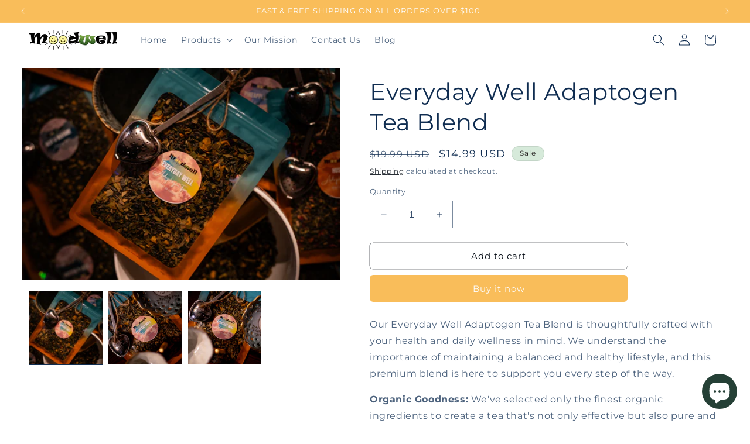

--- FILE ---
content_type: text/html; charset=utf-8
request_url: https://moodwell.us/products/anti-inflammatory-adaptogen-frankincense-elderberry-ginko-biloba-green-tea-bag
body_size: 31413
content:
<!doctype html>
<html class="no-js" lang="en">
  <head>
    <meta charset="utf-8">
    <meta http-equiv="X-UA-Compatible" content="IE=edge">
    <meta name="viewport" content="width=device-width,initial-scale=1">
    <meta name="theme-color" content="">
    <link rel="canonical" href="https://moodwell.us/products/anti-inflammatory-adaptogen-frankincense-elderberry-ginko-biloba-green-tea-bag"><link rel="icon" type="image/png" href="//moodwell.us/cdn/shop/files/MW.png?crop=center&height=32&v=1677879100&width=32"><link rel="preconnect" href="https://fonts.shopifycdn.com" crossorigin><title>
      Everyday Well Tea Blend | Ginko biloba Elderberry Frankincense Green Tea
 &ndash; Moodwell</title>

    
      <meta name="description" content="Everyday Well Adaptogen Tea Blend is a caffeine free herbal tea that is great for your immune system &amp; promotes overall well being and function. Ginko biloba, Elderberry, Frankincense &amp; Green Tea work synergistically to energize, restore health &amp; raise immunity.">
    

    

<meta property="og:site_name" content="Moodwell">
<meta property="og:url" content="https://moodwell.us/products/anti-inflammatory-adaptogen-frankincense-elderberry-ginko-biloba-green-tea-bag">
<meta property="og:title" content="Everyday Well Tea Blend | Ginko biloba Elderberry Frankincense Green Tea">
<meta property="og:type" content="product">
<meta property="og:description" content="Everyday Well Adaptogen Tea Blend is a caffeine free herbal tea that is great for your immune system &amp; promotes overall well being and function. Ginko biloba, Elderberry, Frankincense &amp; Green Tea work synergistically to energize, restore health &amp; raise immunity."><meta property="og:image" content="http://moodwell.us/cdn/shop/files/13_8ec43042-eb4a-4a20-adb9-401df50aa984.jpg?v=1707279848">
  <meta property="og:image:secure_url" content="https://moodwell.us/cdn/shop/files/13_8ec43042-eb4a-4a20-adb9-401df50aa984.jpg?v=1707279848">
  <meta property="og:image:width" content="6000">
  <meta property="og:image:height" content="4000"><meta property="og:price:amount" content="14.99">
  <meta property="og:price:currency" content="USD"><meta name="twitter:card" content="summary_large_image">
<meta name="twitter:title" content="Everyday Well Tea Blend | Ginko biloba Elderberry Frankincense Green Tea">
<meta name="twitter:description" content="Everyday Well Adaptogen Tea Blend is a caffeine free herbal tea that is great for your immune system &amp; promotes overall well being and function. Ginko biloba, Elderberry, Frankincense &amp; Green Tea work synergistically to energize, restore health &amp; raise immunity.">


    <script src="//moodwell.us/cdn/shop/t/7/assets/constants.js?v=58251544750838685771699454406" defer="defer"></script>
    <script src="//moodwell.us/cdn/shop/t/7/assets/pubsub.js?v=158357773527763999511699454407" defer="defer"></script>
    <script src="//moodwell.us/cdn/shop/t/7/assets/global.js?v=113367515774722599301699454406" defer="defer"></script><script src="//moodwell.us/cdn/shop/t/7/assets/animations.js?v=88693664871331136111699454405" defer="defer"></script><script>window.performance && window.performance.mark && window.performance.mark('shopify.content_for_header.start');</script><meta name="google-site-verification" content="rd1VL1yxj01rCZp0qExNttBUI5kCpY-Z7AF4W-9Aw7E">
<meta id="shopify-digital-wallet" name="shopify-digital-wallet" content="/57349570594/digital_wallets/dialog">
<meta name="shopify-checkout-api-token" content="447a32e05bb070c6d285ebd535bd1825">
<meta id="in-context-paypal-metadata" data-shop-id="57349570594" data-venmo-supported="true" data-environment="production" data-locale="en_US" data-paypal-v4="true" data-currency="USD">
<link rel="alternate" type="application/json+oembed" href="https://moodwell.us/products/anti-inflammatory-adaptogen-frankincense-elderberry-ginko-biloba-green-tea-bag.oembed">
<script async="async" src="/checkouts/internal/preloads.js?locale=en-US"></script>
<script id="shopify-features" type="application/json">{"accessToken":"447a32e05bb070c6d285ebd535bd1825","betas":["rich-media-storefront-analytics"],"domain":"moodwell.us","predictiveSearch":true,"shopId":57349570594,"locale":"en"}</script>
<script>var Shopify = Shopify || {};
Shopify.shop = "moodwell.myshopify.com";
Shopify.locale = "en";
Shopify.currency = {"active":"USD","rate":"1.0"};
Shopify.country = "US";
Shopify.theme = {"name":"Updated copy of Updated copy of Updated copy of...","id":157921935394,"schema_name":"Taste","schema_version":"12.0.0","theme_store_id":1434,"role":"main"};
Shopify.theme.handle = "null";
Shopify.theme.style = {"id":null,"handle":null};
Shopify.cdnHost = "moodwell.us/cdn";
Shopify.routes = Shopify.routes || {};
Shopify.routes.root = "/";</script>
<script type="module">!function(o){(o.Shopify=o.Shopify||{}).modules=!0}(window);</script>
<script>!function(o){function n(){var o=[];function n(){o.push(Array.prototype.slice.apply(arguments))}return n.q=o,n}var t=o.Shopify=o.Shopify||{};t.loadFeatures=n(),t.autoloadFeatures=n()}(window);</script>
<script id="shop-js-analytics" type="application/json">{"pageType":"product"}</script>
<script defer="defer" async type="module" src="//moodwell.us/cdn/shopifycloud/shop-js/modules/v2/client.init-shop-cart-sync_BT-GjEfc.en.esm.js"></script>
<script defer="defer" async type="module" src="//moodwell.us/cdn/shopifycloud/shop-js/modules/v2/chunk.common_D58fp_Oc.esm.js"></script>
<script defer="defer" async type="module" src="//moodwell.us/cdn/shopifycloud/shop-js/modules/v2/chunk.modal_xMitdFEc.esm.js"></script>
<script type="module">
  await import("//moodwell.us/cdn/shopifycloud/shop-js/modules/v2/client.init-shop-cart-sync_BT-GjEfc.en.esm.js");
await import("//moodwell.us/cdn/shopifycloud/shop-js/modules/v2/chunk.common_D58fp_Oc.esm.js");
await import("//moodwell.us/cdn/shopifycloud/shop-js/modules/v2/chunk.modal_xMitdFEc.esm.js");

  window.Shopify.SignInWithShop?.initShopCartSync?.({"fedCMEnabled":true,"windoidEnabled":true});

</script>
<script id="__st">var __st={"a":57349570594,"offset":-18000,"reqid":"541bd0c9-96c4-4bf3-8148-458871156eef-1769358635","pageurl":"moodwell.us\/products\/anti-inflammatory-adaptogen-frankincense-elderberry-ginko-biloba-green-tea-bag","u":"dda1e6da50be","p":"product","rtyp":"product","rid":6992828301346};</script>
<script>window.ShopifyPaypalV4VisibilityTracking = true;</script>
<script id="captcha-bootstrap">!function(){'use strict';const t='contact',e='account',n='new_comment',o=[[t,t],['blogs',n],['comments',n],[t,'customer']],c=[[e,'customer_login'],[e,'guest_login'],[e,'recover_customer_password'],[e,'create_customer']],r=t=>t.map((([t,e])=>`form[action*='/${t}']:not([data-nocaptcha='true']) input[name='form_type'][value='${e}']`)).join(','),a=t=>()=>t?[...document.querySelectorAll(t)].map((t=>t.form)):[];function s(){const t=[...o],e=r(t);return a(e)}const i='password',u='form_key',d=['recaptcha-v3-token','g-recaptcha-response','h-captcha-response',i],f=()=>{try{return window.sessionStorage}catch{return}},m='__shopify_v',_=t=>t.elements[u];function p(t,e,n=!1){try{const o=window.sessionStorage,c=JSON.parse(o.getItem(e)),{data:r}=function(t){const{data:e,action:n}=t;return t[m]||n?{data:e,action:n}:{data:t,action:n}}(c);for(const[e,n]of Object.entries(r))t.elements[e]&&(t.elements[e].value=n);n&&o.removeItem(e)}catch(o){console.error('form repopulation failed',{error:o})}}const l='form_type',E='cptcha';function T(t){t.dataset[E]=!0}const w=window,h=w.document,L='Shopify',v='ce_forms',y='captcha';let A=!1;((t,e)=>{const n=(g='f06e6c50-85a8-45c8-87d0-21a2b65856fe',I='https://cdn.shopify.com/shopifycloud/storefront-forms-hcaptcha/ce_storefront_forms_captcha_hcaptcha.v1.5.2.iife.js',D={infoText:'Protected by hCaptcha',privacyText:'Privacy',termsText:'Terms'},(t,e,n)=>{const o=w[L][v],c=o.bindForm;if(c)return c(t,g,e,D).then(n);var r;o.q.push([[t,g,e,D],n]),r=I,A||(h.body.append(Object.assign(h.createElement('script'),{id:'captcha-provider',async:!0,src:r})),A=!0)});var g,I,D;w[L]=w[L]||{},w[L][v]=w[L][v]||{},w[L][v].q=[],w[L][y]=w[L][y]||{},w[L][y].protect=function(t,e){n(t,void 0,e),T(t)},Object.freeze(w[L][y]),function(t,e,n,w,h,L){const[v,y,A,g]=function(t,e,n){const i=e?o:[],u=t?c:[],d=[...i,...u],f=r(d),m=r(i),_=r(d.filter((([t,e])=>n.includes(e))));return[a(f),a(m),a(_),s()]}(w,h,L),I=t=>{const e=t.target;return e instanceof HTMLFormElement?e:e&&e.form},D=t=>v().includes(t);t.addEventListener('submit',(t=>{const e=I(t);if(!e)return;const n=D(e)&&!e.dataset.hcaptchaBound&&!e.dataset.recaptchaBound,o=_(e),c=g().includes(e)&&(!o||!o.value);(n||c)&&t.preventDefault(),c&&!n&&(function(t){try{if(!f())return;!function(t){const e=f();if(!e)return;const n=_(t);if(!n)return;const o=n.value;o&&e.removeItem(o)}(t);const e=Array.from(Array(32),(()=>Math.random().toString(36)[2])).join('');!function(t,e){_(t)||t.append(Object.assign(document.createElement('input'),{type:'hidden',name:u})),t.elements[u].value=e}(t,e),function(t,e){const n=f();if(!n)return;const o=[...t.querySelectorAll(`input[type='${i}']`)].map((({name:t})=>t)),c=[...d,...o],r={};for(const[a,s]of new FormData(t).entries())c.includes(a)||(r[a]=s);n.setItem(e,JSON.stringify({[m]:1,action:t.action,data:r}))}(t,e)}catch(e){console.error('failed to persist form',e)}}(e),e.submit())}));const S=(t,e)=>{t&&!t.dataset[E]&&(n(t,e.some((e=>e===t))),T(t))};for(const o of['focusin','change'])t.addEventListener(o,(t=>{const e=I(t);D(e)&&S(e,y())}));const B=e.get('form_key'),M=e.get(l),P=B&&M;t.addEventListener('DOMContentLoaded',(()=>{const t=y();if(P)for(const e of t)e.elements[l].value===M&&p(e,B);[...new Set([...A(),...v().filter((t=>'true'===t.dataset.shopifyCaptcha))])].forEach((e=>S(e,t)))}))}(h,new URLSearchParams(w.location.search),n,t,e,['guest_login'])})(!0,!0)}();</script>
<script integrity="sha256-4kQ18oKyAcykRKYeNunJcIwy7WH5gtpwJnB7kiuLZ1E=" data-source-attribution="shopify.loadfeatures" defer="defer" src="//moodwell.us/cdn/shopifycloud/storefront/assets/storefront/load_feature-a0a9edcb.js" crossorigin="anonymous"></script>
<script data-source-attribution="shopify.dynamic_checkout.dynamic.init">var Shopify=Shopify||{};Shopify.PaymentButton=Shopify.PaymentButton||{isStorefrontPortableWallets:!0,init:function(){window.Shopify.PaymentButton.init=function(){};var t=document.createElement("script");t.src="https://moodwell.us/cdn/shopifycloud/portable-wallets/latest/portable-wallets.en.js",t.type="module",document.head.appendChild(t)}};
</script>
<script data-source-attribution="shopify.dynamic_checkout.buyer_consent">
  function portableWalletsHideBuyerConsent(e){var t=document.getElementById("shopify-buyer-consent"),n=document.getElementById("shopify-subscription-policy-button");t&&n&&(t.classList.add("hidden"),t.setAttribute("aria-hidden","true"),n.removeEventListener("click",e))}function portableWalletsShowBuyerConsent(e){var t=document.getElementById("shopify-buyer-consent"),n=document.getElementById("shopify-subscription-policy-button");t&&n&&(t.classList.remove("hidden"),t.removeAttribute("aria-hidden"),n.addEventListener("click",e))}window.Shopify?.PaymentButton&&(window.Shopify.PaymentButton.hideBuyerConsent=portableWalletsHideBuyerConsent,window.Shopify.PaymentButton.showBuyerConsent=portableWalletsShowBuyerConsent);
</script>
<script>
  function portableWalletsCleanup(e){e&&e.src&&console.error("Failed to load portable wallets script "+e.src);var t=document.querySelectorAll("shopify-accelerated-checkout .shopify-payment-button__skeleton, shopify-accelerated-checkout-cart .wallet-cart-button__skeleton"),e=document.getElementById("shopify-buyer-consent");for(let e=0;e<t.length;e++)t[e].remove();e&&e.remove()}function portableWalletsNotLoadedAsModule(e){e instanceof ErrorEvent&&"string"==typeof e.message&&e.message.includes("import.meta")&&"string"==typeof e.filename&&e.filename.includes("portable-wallets")&&(window.removeEventListener("error",portableWalletsNotLoadedAsModule),window.Shopify.PaymentButton.failedToLoad=e,"loading"===document.readyState?document.addEventListener("DOMContentLoaded",window.Shopify.PaymentButton.init):window.Shopify.PaymentButton.init())}window.addEventListener("error",portableWalletsNotLoadedAsModule);
</script>

<script type="module" src="https://moodwell.us/cdn/shopifycloud/portable-wallets/latest/portable-wallets.en.js" onError="portableWalletsCleanup(this)" crossorigin="anonymous"></script>
<script nomodule>
  document.addEventListener("DOMContentLoaded", portableWalletsCleanup);
</script>

<link id="shopify-accelerated-checkout-styles" rel="stylesheet" media="screen" href="https://moodwell.us/cdn/shopifycloud/portable-wallets/latest/accelerated-checkout-backwards-compat.css" crossorigin="anonymous">
<style id="shopify-accelerated-checkout-cart">
        #shopify-buyer-consent {
  margin-top: 1em;
  display: inline-block;
  width: 100%;
}

#shopify-buyer-consent.hidden {
  display: none;
}

#shopify-subscription-policy-button {
  background: none;
  border: none;
  padding: 0;
  text-decoration: underline;
  font-size: inherit;
  cursor: pointer;
}

#shopify-subscription-policy-button::before {
  box-shadow: none;
}

      </style>
<script id="sections-script" data-sections="header" defer="defer" src="//moodwell.us/cdn/shop/t/7/compiled_assets/scripts.js?v=461"></script>
<script>window.performance && window.performance.mark && window.performance.mark('shopify.content_for_header.end');</script>


    <style data-shopify>
      @font-face {
  font-family: Montserrat;
  font-weight: 400;
  font-style: normal;
  font-display: swap;
  src: url("//moodwell.us/cdn/fonts/montserrat/montserrat_n4.81949fa0ac9fd2021e16436151e8eaa539321637.woff2") format("woff2"),
       url("//moodwell.us/cdn/fonts/montserrat/montserrat_n4.a6c632ca7b62da89c3594789ba828388aac693fe.woff") format("woff");
}

      @font-face {
  font-family: Montserrat;
  font-weight: 700;
  font-style: normal;
  font-display: swap;
  src: url("//moodwell.us/cdn/fonts/montserrat/montserrat_n7.3c434e22befd5c18a6b4afadb1e3d77c128c7939.woff2") format("woff2"),
       url("//moodwell.us/cdn/fonts/montserrat/montserrat_n7.5d9fa6e2cae713c8fb539a9876489d86207fe957.woff") format("woff");
}

      @font-face {
  font-family: Montserrat;
  font-weight: 400;
  font-style: italic;
  font-display: swap;
  src: url("//moodwell.us/cdn/fonts/montserrat/montserrat_i4.5a4ea298b4789e064f62a29aafc18d41f09ae59b.woff2") format("woff2"),
       url("//moodwell.us/cdn/fonts/montserrat/montserrat_i4.072b5869c5e0ed5b9d2021e4c2af132e16681ad2.woff") format("woff");
}

      @font-face {
  font-family: Montserrat;
  font-weight: 700;
  font-style: italic;
  font-display: swap;
  src: url("//moodwell.us/cdn/fonts/montserrat/montserrat_i7.a0d4a463df4f146567d871890ffb3c80408e7732.woff2") format("woff2"),
       url("//moodwell.us/cdn/fonts/montserrat/montserrat_i7.f6ec9f2a0681acc6f8152c40921d2a4d2e1a2c78.woff") format("woff");
}

      @font-face {
  font-family: Montserrat;
  font-weight: 400;
  font-style: normal;
  font-display: swap;
  src: url("//moodwell.us/cdn/fonts/montserrat/montserrat_n4.81949fa0ac9fd2021e16436151e8eaa539321637.woff2") format("woff2"),
       url("//moodwell.us/cdn/fonts/montserrat/montserrat_n4.a6c632ca7b62da89c3594789ba828388aac693fe.woff") format("woff");
}


      
        :root,
        .color-background-1 {
          --color-background: 255,255,255;
        
          --gradient-background: #ffffff;
        

        

        --color-foreground: 16,45,81;
        --color-background-contrast: 191,191,191;
        --color-shadow: 16,45,81;
        --color-button: 249,189,90;
        --color-button-text: 252,252,252;
        --color-secondary-button: 255,255,255;
        --color-secondary-button-text: 2,9,18;
        --color-link: 2,9,18;
        --color-badge-foreground: 16,45,81;
        --color-badge-background: 255,255,255;
        --color-badge-border: 16,45,81;
        --payment-terms-background-color: rgb(255 255 255);
      }
      
        
        .color-background-2 {
          --color-background: 241,222,144;
        
          --gradient-background: #f1de90;
        

        

        --color-foreground: 16,45,81;
        --color-background-contrast: 227,188,31;
        --color-shadow: 16,45,81;
        --color-button: 16,45,81;
        --color-button-text: 241,222,144;
        --color-secondary-button: 241,222,144;
        --color-secondary-button-text: 16,45,81;
        --color-link: 16,45,81;
        --color-badge-foreground: 16,45,81;
        --color-badge-background: 241,222,144;
        --color-badge-border: 16,45,81;
        --payment-terms-background-color: rgb(241 222 144);
      }
      
        
        .color-inverse {
          --color-background: 2,9,18;
        
          --gradient-background: #020912;
        

        

        --color-foreground: 255,255,255;
        --color-background-contrast: 43,126,232;
        --color-shadow: 16,45,81;
        --color-button: 255,255,255;
        --color-button-text: 2,9,18;
        --color-secondary-button: 2,9,18;
        --color-secondary-button-text: 255,255,255;
        --color-link: 255,255,255;
        --color-badge-foreground: 255,255,255;
        --color-badge-background: 2,9,18;
        --color-badge-border: 255,255,255;
        --payment-terms-background-color: rgb(2 9 18);
      }
      
        
        .color-accent-1 {
          --color-background: 249,189,90;
        
          --gradient-background: #f9bd5a;
        

        

        --color-foreground: 252,252,252;
        --color-background-contrast: 204,130,7;
        --color-shadow: 16,45,81;
        --color-button: 252,252,252;
        --color-button-text: 249,189,90;
        --color-secondary-button: 249,189,90;
        --color-secondary-button-text: 252,252,252;
        --color-link: 252,252,252;
        --color-badge-foreground: 252,252,252;
        --color-badge-background: 249,189,90;
        --color-badge-border: 252,252,252;
        --payment-terms-background-color: rgb(249 189 90);
      }
      
        
        .color-accent-2 {
          --color-background: 214,234,218;
        
          --gradient-background: #d6eada;
        

        

        --color-foreground: 37,33,33;
        --color-background-contrast: 130,191,142;
        --color-shadow: 16,45,81;
        --color-button: 252,252,252;
        --color-button-text: 213,241,218;
        --color-secondary-button: 214,234,218;
        --color-secondary-button-text: 252,252,252;
        --color-link: 252,252,252;
        --color-badge-foreground: 37,33,33;
        --color-badge-background: 214,234,218;
        --color-badge-border: 37,33,33;
        --payment-terms-background-color: rgb(214 234 218);
      }
      

      body, .color-background-1, .color-background-2, .color-inverse, .color-accent-1, .color-accent-2 {
        color: rgba(var(--color-foreground), 0.75);
        background-color: rgb(var(--color-background));
      }

      :root {
        --font-body-family: Montserrat, sans-serif;
        --font-body-style: normal;
        --font-body-weight: 400;
        --font-body-weight-bold: 700;

        --font-heading-family: Montserrat, sans-serif;
        --font-heading-style: normal;
        --font-heading-weight: 400;

        --font-body-scale: 1.0;
        --font-heading-scale: 1.0;

        --media-padding: px;
        --media-border-opacity: 1.0;
        --media-border-width: 0px;
        --media-radius: 0px;
        --media-shadow-opacity: 0.0;
        --media-shadow-horizontal-offset: 0px;
        --media-shadow-vertical-offset: 0px;
        --media-shadow-blur-radius: 0px;
        --media-shadow-visible: 0;

        --page-width: 140rem;
        --page-width-margin: 0rem;

        --product-card-image-padding: 0.0rem;
        --product-card-corner-radius: 0.0rem;
        --product-card-text-alignment: center;
        --product-card-border-width: 0.0rem;
        --product-card-border-opacity: 0.1;
        --product-card-shadow-opacity: 0.1;
        --product-card-shadow-visible: 1;
        --product-card-shadow-horizontal-offset: 0.0rem;
        --product-card-shadow-vertical-offset: 0.0rem;
        --product-card-shadow-blur-radius: 0.0rem;

        --collection-card-image-padding: 0.0rem;
        --collection-card-corner-radius: 0.0rem;
        --collection-card-text-alignment: center;
        --collection-card-border-width: 0.0rem;
        --collection-card-border-opacity: 0.1;
        --collection-card-shadow-opacity: 0.1;
        --collection-card-shadow-visible: 1;
        --collection-card-shadow-horizontal-offset: 0.0rem;
        --collection-card-shadow-vertical-offset: 0.0rem;
        --collection-card-shadow-blur-radius: 0.0rem;

        --blog-card-image-padding: 0.0rem;
        --blog-card-corner-radius: 0.0rem;
        --blog-card-text-alignment: center;
        --blog-card-border-width: 0.0rem;
        --blog-card-border-opacity: 0.1;
        --blog-card-shadow-opacity: 0.1;
        --blog-card-shadow-visible: 1;
        --blog-card-shadow-horizontal-offset: 0.0rem;
        --blog-card-shadow-vertical-offset: 0.0rem;
        --blog-card-shadow-blur-radius: 0.0rem;

        --badge-corner-radius: 4.0rem;

        --popup-border-width: 0px;
        --popup-border-opacity: 1.0;
        --popup-corner-radius: 0px;
        --popup-shadow-opacity: 0.0;
        --popup-shadow-horizontal-offset: 0px;
        --popup-shadow-vertical-offset: 0px;
        --popup-shadow-blur-radius: 0px;

        --drawer-border-width: 0px;
        --drawer-border-opacity: 1.0;
        --drawer-shadow-opacity: 0.0;
        --drawer-shadow-horizontal-offset: 0px;
        --drawer-shadow-vertical-offset: 0px;
        --drawer-shadow-blur-radius: 0px;

        --spacing-sections-desktop: 20px;
        --spacing-sections-mobile: 20px;

        --grid-desktop-vertical-spacing: 24px;
        --grid-desktop-horizontal-spacing: 24px;
        --grid-mobile-vertical-spacing: 12px;
        --grid-mobile-horizontal-spacing: 12px;

        --text-boxes-border-opacity: 1.0;
        --text-boxes-border-width: 0px;
        --text-boxes-radius: 0px;
        --text-boxes-shadow-opacity: 0.0;
        --text-boxes-shadow-visible: 0;
        --text-boxes-shadow-horizontal-offset: 0px;
        --text-boxes-shadow-vertical-offset: 0px;
        --text-boxes-shadow-blur-radius: 0px;

        --buttons-radius: 6px;
        --buttons-radius-outset: 6px;
        --buttons-border-width: 0px;
        --buttons-border-opacity: 1.0;
        --buttons-shadow-opacity: 0.0;
        --buttons-shadow-visible: 0;
        --buttons-shadow-horizontal-offset: 0px;
        --buttons-shadow-vertical-offset: 0px;
        --buttons-shadow-blur-radius: 0px;
        --buttons-border-offset: 0.3px;

        --inputs-radius: 0px;
        --inputs-border-width: 1px;
        --inputs-border-opacity: 0.55;
        --inputs-shadow-opacity: 0.0;
        --inputs-shadow-horizontal-offset: 0px;
        --inputs-margin-offset: 0px;
        --inputs-shadow-vertical-offset: 0px;
        --inputs-shadow-blur-radius: 0px;
        --inputs-radius-outset: 0px;

        --variant-pills-radius: 40px;
        --variant-pills-border-width: 1px;
        --variant-pills-border-opacity: 0.55;
        --variant-pills-shadow-opacity: 0.0;
        --variant-pills-shadow-horizontal-offset: 0px;
        --variant-pills-shadow-vertical-offset: 0px;
        --variant-pills-shadow-blur-radius: 0px;
      }

      *,
      *::before,
      *::after {
        box-sizing: inherit;
      }

      html {
        box-sizing: border-box;
        font-size: calc(var(--font-body-scale) * 62.5%);
        height: 100%;
      }

      body {
        display: grid;
        grid-template-rows: auto auto 1fr auto;
        grid-template-columns: 100%;
        min-height: 100%;
        margin: 0;
        font-size: 1.5rem;
        letter-spacing: 0.06rem;
        line-height: calc(1 + 0.8 / var(--font-body-scale));
        font-family: var(--font-body-family);
        font-style: var(--font-body-style);
        font-weight: var(--font-body-weight);
      }

      @media screen and (min-width: 750px) {
        body {
          font-size: 1.6rem;
        }
      }
    </style>

    <link href="//moodwell.us/cdn/shop/t/7/assets/base.css?v=127867003511637661291699454405" rel="stylesheet" type="text/css" media="all" />
<link rel="preload" as="font" href="//moodwell.us/cdn/fonts/montserrat/montserrat_n4.81949fa0ac9fd2021e16436151e8eaa539321637.woff2" type="font/woff2" crossorigin><link rel="preload" as="font" href="//moodwell.us/cdn/fonts/montserrat/montserrat_n4.81949fa0ac9fd2021e16436151e8eaa539321637.woff2" type="font/woff2" crossorigin><link
        rel="stylesheet"
        href="//moodwell.us/cdn/shop/t/7/assets/component-predictive-search.css?v=118923337488134913561699454406"
        media="print"
        onload="this.media='all'"
      ><script>
      document.documentElement.className = document.documentElement.className.replace('no-js', 'js');
      if (Shopify.designMode) {
        document.documentElement.classList.add('shopify-design-mode');
      }
    </script>
  <script src="https://cdn.shopify.com/extensions/e8878072-2f6b-4e89-8082-94b04320908d/inbox-1254/assets/inbox-chat-loader.js" type="text/javascript" defer="defer"></script>
<link href="https://monorail-edge.shopifysvc.com" rel="dns-prefetch">
<script>(function(){if ("sendBeacon" in navigator && "performance" in window) {try {var session_token_from_headers = performance.getEntriesByType('navigation')[0].serverTiming.find(x => x.name == '_s').description;} catch {var session_token_from_headers = undefined;}var session_cookie_matches = document.cookie.match(/_shopify_s=([^;]*)/);var session_token_from_cookie = session_cookie_matches && session_cookie_matches.length === 2 ? session_cookie_matches[1] : "";var session_token = session_token_from_headers || session_token_from_cookie || "";function handle_abandonment_event(e) {var entries = performance.getEntries().filter(function(entry) {return /monorail-edge.shopifysvc.com/.test(entry.name);});if (!window.abandonment_tracked && entries.length === 0) {window.abandonment_tracked = true;var currentMs = Date.now();var navigation_start = performance.timing.navigationStart;var payload = {shop_id: 57349570594,url: window.location.href,navigation_start,duration: currentMs - navigation_start,session_token,page_type: "product"};window.navigator.sendBeacon("https://monorail-edge.shopifysvc.com/v1/produce", JSON.stringify({schema_id: "online_store_buyer_site_abandonment/1.1",payload: payload,metadata: {event_created_at_ms: currentMs,event_sent_at_ms: currentMs}}));}}window.addEventListener('pagehide', handle_abandonment_event);}}());</script>
<script id="web-pixels-manager-setup">(function e(e,d,r,n,o){if(void 0===o&&(o={}),!Boolean(null===(a=null===(i=window.Shopify)||void 0===i?void 0:i.analytics)||void 0===a?void 0:a.replayQueue)){var i,a;window.Shopify=window.Shopify||{};var t=window.Shopify;t.analytics=t.analytics||{};var s=t.analytics;s.replayQueue=[],s.publish=function(e,d,r){return s.replayQueue.push([e,d,r]),!0};try{self.performance.mark("wpm:start")}catch(e){}var l=function(){var e={modern:/Edge?\/(1{2}[4-9]|1[2-9]\d|[2-9]\d{2}|\d{4,})\.\d+(\.\d+|)|Firefox\/(1{2}[4-9]|1[2-9]\d|[2-9]\d{2}|\d{4,})\.\d+(\.\d+|)|Chrom(ium|e)\/(9{2}|\d{3,})\.\d+(\.\d+|)|(Maci|X1{2}).+ Version\/(15\.\d+|(1[6-9]|[2-9]\d|\d{3,})\.\d+)([,.]\d+|)( \(\w+\)|)( Mobile\/\w+|) Safari\/|Chrome.+OPR\/(9{2}|\d{3,})\.\d+\.\d+|(CPU[ +]OS|iPhone[ +]OS|CPU[ +]iPhone|CPU IPhone OS|CPU iPad OS)[ +]+(15[._]\d+|(1[6-9]|[2-9]\d|\d{3,})[._]\d+)([._]\d+|)|Android:?[ /-](13[3-9]|1[4-9]\d|[2-9]\d{2}|\d{4,})(\.\d+|)(\.\d+|)|Android.+Firefox\/(13[5-9]|1[4-9]\d|[2-9]\d{2}|\d{4,})\.\d+(\.\d+|)|Android.+Chrom(ium|e)\/(13[3-9]|1[4-9]\d|[2-9]\d{2}|\d{4,})\.\d+(\.\d+|)|SamsungBrowser\/([2-9]\d|\d{3,})\.\d+/,legacy:/Edge?\/(1[6-9]|[2-9]\d|\d{3,})\.\d+(\.\d+|)|Firefox\/(5[4-9]|[6-9]\d|\d{3,})\.\d+(\.\d+|)|Chrom(ium|e)\/(5[1-9]|[6-9]\d|\d{3,})\.\d+(\.\d+|)([\d.]+$|.*Safari\/(?![\d.]+ Edge\/[\d.]+$))|(Maci|X1{2}).+ Version\/(10\.\d+|(1[1-9]|[2-9]\d|\d{3,})\.\d+)([,.]\d+|)( \(\w+\)|)( Mobile\/\w+|) Safari\/|Chrome.+OPR\/(3[89]|[4-9]\d|\d{3,})\.\d+\.\d+|(CPU[ +]OS|iPhone[ +]OS|CPU[ +]iPhone|CPU IPhone OS|CPU iPad OS)[ +]+(10[._]\d+|(1[1-9]|[2-9]\d|\d{3,})[._]\d+)([._]\d+|)|Android:?[ /-](13[3-9]|1[4-9]\d|[2-9]\d{2}|\d{4,})(\.\d+|)(\.\d+|)|Mobile Safari.+OPR\/([89]\d|\d{3,})\.\d+\.\d+|Android.+Firefox\/(13[5-9]|1[4-9]\d|[2-9]\d{2}|\d{4,})\.\d+(\.\d+|)|Android.+Chrom(ium|e)\/(13[3-9]|1[4-9]\d|[2-9]\d{2}|\d{4,})\.\d+(\.\d+|)|Android.+(UC? ?Browser|UCWEB|U3)[ /]?(15\.([5-9]|\d{2,})|(1[6-9]|[2-9]\d|\d{3,})\.\d+)\.\d+|SamsungBrowser\/(5\.\d+|([6-9]|\d{2,})\.\d+)|Android.+MQ{2}Browser\/(14(\.(9|\d{2,})|)|(1[5-9]|[2-9]\d|\d{3,})(\.\d+|))(\.\d+|)|K[Aa][Ii]OS\/(3\.\d+|([4-9]|\d{2,})\.\d+)(\.\d+|)/},d=e.modern,r=e.legacy,n=navigator.userAgent;return n.match(d)?"modern":n.match(r)?"legacy":"unknown"}(),u="modern"===l?"modern":"legacy",c=(null!=n?n:{modern:"",legacy:""})[u],f=function(e){return[e.baseUrl,"/wpm","/b",e.hashVersion,"modern"===e.buildTarget?"m":"l",".js"].join("")}({baseUrl:d,hashVersion:r,buildTarget:u}),m=function(e){var d=e.version,r=e.bundleTarget,n=e.surface,o=e.pageUrl,i=e.monorailEndpoint;return{emit:function(e){var a=e.status,t=e.errorMsg,s=(new Date).getTime(),l=JSON.stringify({metadata:{event_sent_at_ms:s},events:[{schema_id:"web_pixels_manager_load/3.1",payload:{version:d,bundle_target:r,page_url:o,status:a,surface:n,error_msg:t},metadata:{event_created_at_ms:s}}]});if(!i)return console&&console.warn&&console.warn("[Web Pixels Manager] No Monorail endpoint provided, skipping logging."),!1;try{return self.navigator.sendBeacon.bind(self.navigator)(i,l)}catch(e){}var u=new XMLHttpRequest;try{return u.open("POST",i,!0),u.setRequestHeader("Content-Type","text/plain"),u.send(l),!0}catch(e){return console&&console.warn&&console.warn("[Web Pixels Manager] Got an unhandled error while logging to Monorail."),!1}}}}({version:r,bundleTarget:l,surface:e.surface,pageUrl:self.location.href,monorailEndpoint:e.monorailEndpoint});try{o.browserTarget=l,function(e){var d=e.src,r=e.async,n=void 0===r||r,o=e.onload,i=e.onerror,a=e.sri,t=e.scriptDataAttributes,s=void 0===t?{}:t,l=document.createElement("script"),u=document.querySelector("head"),c=document.querySelector("body");if(l.async=n,l.src=d,a&&(l.integrity=a,l.crossOrigin="anonymous"),s)for(var f in s)if(Object.prototype.hasOwnProperty.call(s,f))try{l.dataset[f]=s[f]}catch(e){}if(o&&l.addEventListener("load",o),i&&l.addEventListener("error",i),u)u.appendChild(l);else{if(!c)throw new Error("Did not find a head or body element to append the script");c.appendChild(l)}}({src:f,async:!0,onload:function(){if(!function(){var e,d;return Boolean(null===(d=null===(e=window.Shopify)||void 0===e?void 0:e.analytics)||void 0===d?void 0:d.initialized)}()){var d=window.webPixelsManager.init(e)||void 0;if(d){var r=window.Shopify.analytics;r.replayQueue.forEach((function(e){var r=e[0],n=e[1],o=e[2];d.publishCustomEvent(r,n,o)})),r.replayQueue=[],r.publish=d.publishCustomEvent,r.visitor=d.visitor,r.initialized=!0}}},onerror:function(){return m.emit({status:"failed",errorMsg:"".concat(f," has failed to load")})},sri:function(e){var d=/^sha384-[A-Za-z0-9+/=]+$/;return"string"==typeof e&&d.test(e)}(c)?c:"",scriptDataAttributes:o}),m.emit({status:"loading"})}catch(e){m.emit({status:"failed",errorMsg:(null==e?void 0:e.message)||"Unknown error"})}}})({shopId: 57349570594,storefrontBaseUrl: "https://moodwell.us",extensionsBaseUrl: "https://extensions.shopifycdn.com/cdn/shopifycloud/web-pixels-manager",monorailEndpoint: "https://monorail-edge.shopifysvc.com/unstable/produce_batch",surface: "storefront-renderer",enabledBetaFlags: ["2dca8a86"],webPixelsConfigList: [{"id":"412385314","configuration":"{\"config\":\"{\\\"pixel_id\\\":\\\"G-6SWQLPYLR4\\\",\\\"target_country\\\":\\\"US\\\",\\\"gtag_events\\\":[{\\\"type\\\":\\\"begin_checkout\\\",\\\"action_label\\\":\\\"G-6SWQLPYLR4\\\"},{\\\"type\\\":\\\"search\\\",\\\"action_label\\\":\\\"G-6SWQLPYLR4\\\"},{\\\"type\\\":\\\"view_item\\\",\\\"action_label\\\":[\\\"G-6SWQLPYLR4\\\",\\\"MC-J44L0D7BG6\\\"]},{\\\"type\\\":\\\"purchase\\\",\\\"action_label\\\":[\\\"G-6SWQLPYLR4\\\",\\\"MC-J44L0D7BG6\\\"]},{\\\"type\\\":\\\"page_view\\\",\\\"action_label\\\":[\\\"G-6SWQLPYLR4\\\",\\\"MC-J44L0D7BG6\\\"]},{\\\"type\\\":\\\"add_payment_info\\\",\\\"action_label\\\":\\\"G-6SWQLPYLR4\\\"},{\\\"type\\\":\\\"add_to_cart\\\",\\\"action_label\\\":\\\"G-6SWQLPYLR4\\\"}],\\\"enable_monitoring_mode\\\":false}\"}","eventPayloadVersion":"v1","runtimeContext":"OPEN","scriptVersion":"b2a88bafab3e21179ed38636efcd8a93","type":"APP","apiClientId":1780363,"privacyPurposes":[],"dataSharingAdjustments":{"protectedCustomerApprovalScopes":["read_customer_address","read_customer_email","read_customer_name","read_customer_personal_data","read_customer_phone"]}},{"id":"358318114","configuration":"{\"pixelCode\":\"CHHQG0RC77UF3P8ACBT0\"}","eventPayloadVersion":"v1","runtimeContext":"STRICT","scriptVersion":"22e92c2ad45662f435e4801458fb78cc","type":"APP","apiClientId":4383523,"privacyPurposes":["ANALYTICS","MARKETING","SALE_OF_DATA"],"dataSharingAdjustments":{"protectedCustomerApprovalScopes":["read_customer_address","read_customer_email","read_customer_name","read_customer_personal_data","read_customer_phone"]}},{"id":"193364002","configuration":"{\"pixel_id\":\"197954263206828\",\"pixel_type\":\"facebook_pixel\",\"metaapp_system_user_token\":\"-\"}","eventPayloadVersion":"v1","runtimeContext":"OPEN","scriptVersion":"ca16bc87fe92b6042fbaa3acc2fbdaa6","type":"APP","apiClientId":2329312,"privacyPurposes":["ANALYTICS","MARKETING","SALE_OF_DATA"],"dataSharingAdjustments":{"protectedCustomerApprovalScopes":["read_customer_address","read_customer_email","read_customer_name","read_customer_personal_data","read_customer_phone"]}},{"id":"60915746","configuration":"{\"tagID\":\"2614483132477\"}","eventPayloadVersion":"v1","runtimeContext":"STRICT","scriptVersion":"18031546ee651571ed29edbe71a3550b","type":"APP","apiClientId":3009811,"privacyPurposes":["ANALYTICS","MARKETING","SALE_OF_DATA"],"dataSharingAdjustments":{"protectedCustomerApprovalScopes":["read_customer_address","read_customer_email","read_customer_name","read_customer_personal_data","read_customer_phone"]}},{"id":"shopify-app-pixel","configuration":"{}","eventPayloadVersion":"v1","runtimeContext":"STRICT","scriptVersion":"0450","apiClientId":"shopify-pixel","type":"APP","privacyPurposes":["ANALYTICS","MARKETING"]},{"id":"shopify-custom-pixel","eventPayloadVersion":"v1","runtimeContext":"LAX","scriptVersion":"0450","apiClientId":"shopify-pixel","type":"CUSTOM","privacyPurposes":["ANALYTICS","MARKETING"]}],isMerchantRequest: false,initData: {"shop":{"name":"Moodwell","paymentSettings":{"currencyCode":"USD"},"myshopifyDomain":"moodwell.myshopify.com","countryCode":"US","storefrontUrl":"https:\/\/moodwell.us"},"customer":null,"cart":null,"checkout":null,"productVariants":[{"price":{"amount":14.99,"currencyCode":"USD"},"product":{"title":"Everyday Well Adaptogen Tea Blend","vendor":"Moodwell","id":"6992828301346","untranslatedTitle":"Everyday Well Adaptogen Tea Blend","url":"\/products\/anti-inflammatory-adaptogen-frankincense-elderberry-ginko-biloba-green-tea-bag","type":""},"id":"40377933004834","image":{"src":"\/\/moodwell.us\/cdn\/shop\/files\/13_8ec43042-eb4a-4a20-adb9-401df50aa984.jpg?v=1707279848"},"sku":"","title":"Default Title","untranslatedTitle":"Default Title"}],"purchasingCompany":null},},"https://moodwell.us/cdn","fcfee988w5aeb613cpc8e4bc33m6693e112",{"modern":"","legacy":""},{"shopId":"57349570594","storefrontBaseUrl":"https:\/\/moodwell.us","extensionBaseUrl":"https:\/\/extensions.shopifycdn.com\/cdn\/shopifycloud\/web-pixels-manager","surface":"storefront-renderer","enabledBetaFlags":"[\"2dca8a86\"]","isMerchantRequest":"false","hashVersion":"fcfee988w5aeb613cpc8e4bc33m6693e112","publish":"custom","events":"[[\"page_viewed\",{}],[\"product_viewed\",{\"productVariant\":{\"price\":{\"amount\":14.99,\"currencyCode\":\"USD\"},\"product\":{\"title\":\"Everyday Well Adaptogen Tea Blend\",\"vendor\":\"Moodwell\",\"id\":\"6992828301346\",\"untranslatedTitle\":\"Everyday Well Adaptogen Tea Blend\",\"url\":\"\/products\/anti-inflammatory-adaptogen-frankincense-elderberry-ginko-biloba-green-tea-bag\",\"type\":\"\"},\"id\":\"40377933004834\",\"image\":{\"src\":\"\/\/moodwell.us\/cdn\/shop\/files\/13_8ec43042-eb4a-4a20-adb9-401df50aa984.jpg?v=1707279848\"},\"sku\":\"\",\"title\":\"Default Title\",\"untranslatedTitle\":\"Default Title\"}}]]"});</script><script>
  window.ShopifyAnalytics = window.ShopifyAnalytics || {};
  window.ShopifyAnalytics.meta = window.ShopifyAnalytics.meta || {};
  window.ShopifyAnalytics.meta.currency = 'USD';
  var meta = {"product":{"id":6992828301346,"gid":"gid:\/\/shopify\/Product\/6992828301346","vendor":"Moodwell","type":"","handle":"anti-inflammatory-adaptogen-frankincense-elderberry-ginko-biloba-green-tea-bag","variants":[{"id":40377933004834,"price":1499,"name":"Everyday Well Adaptogen Tea Blend","public_title":null,"sku":""}],"remote":false},"page":{"pageType":"product","resourceType":"product","resourceId":6992828301346,"requestId":"541bd0c9-96c4-4bf3-8148-458871156eef-1769358635"}};
  for (var attr in meta) {
    window.ShopifyAnalytics.meta[attr] = meta[attr];
  }
</script>
<script class="analytics">
  (function () {
    var customDocumentWrite = function(content) {
      var jquery = null;

      if (window.jQuery) {
        jquery = window.jQuery;
      } else if (window.Checkout && window.Checkout.$) {
        jquery = window.Checkout.$;
      }

      if (jquery) {
        jquery('body').append(content);
      }
    };

    var hasLoggedConversion = function(token) {
      if (token) {
        return document.cookie.indexOf('loggedConversion=' + token) !== -1;
      }
      return false;
    }

    var setCookieIfConversion = function(token) {
      if (token) {
        var twoMonthsFromNow = new Date(Date.now());
        twoMonthsFromNow.setMonth(twoMonthsFromNow.getMonth() + 2);

        document.cookie = 'loggedConversion=' + token + '; expires=' + twoMonthsFromNow;
      }
    }

    var trekkie = window.ShopifyAnalytics.lib = window.trekkie = window.trekkie || [];
    if (trekkie.integrations) {
      return;
    }
    trekkie.methods = [
      'identify',
      'page',
      'ready',
      'track',
      'trackForm',
      'trackLink'
    ];
    trekkie.factory = function(method) {
      return function() {
        var args = Array.prototype.slice.call(arguments);
        args.unshift(method);
        trekkie.push(args);
        return trekkie;
      };
    };
    for (var i = 0; i < trekkie.methods.length; i++) {
      var key = trekkie.methods[i];
      trekkie[key] = trekkie.factory(key);
    }
    trekkie.load = function(config) {
      trekkie.config = config || {};
      trekkie.config.initialDocumentCookie = document.cookie;
      var first = document.getElementsByTagName('script')[0];
      var script = document.createElement('script');
      script.type = 'text/javascript';
      script.onerror = function(e) {
        var scriptFallback = document.createElement('script');
        scriptFallback.type = 'text/javascript';
        scriptFallback.onerror = function(error) {
                var Monorail = {
      produce: function produce(monorailDomain, schemaId, payload) {
        var currentMs = new Date().getTime();
        var event = {
          schema_id: schemaId,
          payload: payload,
          metadata: {
            event_created_at_ms: currentMs,
            event_sent_at_ms: currentMs
          }
        };
        return Monorail.sendRequest("https://" + monorailDomain + "/v1/produce", JSON.stringify(event));
      },
      sendRequest: function sendRequest(endpointUrl, payload) {
        // Try the sendBeacon API
        if (window && window.navigator && typeof window.navigator.sendBeacon === 'function' && typeof window.Blob === 'function' && !Monorail.isIos12()) {
          var blobData = new window.Blob([payload], {
            type: 'text/plain'
          });

          if (window.navigator.sendBeacon(endpointUrl, blobData)) {
            return true;
          } // sendBeacon was not successful

        } // XHR beacon

        var xhr = new XMLHttpRequest();

        try {
          xhr.open('POST', endpointUrl);
          xhr.setRequestHeader('Content-Type', 'text/plain');
          xhr.send(payload);
        } catch (e) {
          console.log(e);
        }

        return false;
      },
      isIos12: function isIos12() {
        return window.navigator.userAgent.lastIndexOf('iPhone; CPU iPhone OS 12_') !== -1 || window.navigator.userAgent.lastIndexOf('iPad; CPU OS 12_') !== -1;
      }
    };
    Monorail.produce('monorail-edge.shopifysvc.com',
      'trekkie_storefront_load_errors/1.1',
      {shop_id: 57349570594,
      theme_id: 157921935394,
      app_name: "storefront",
      context_url: window.location.href,
      source_url: "//moodwell.us/cdn/s/trekkie.storefront.8d95595f799fbf7e1d32231b9a28fd43b70c67d3.min.js"});

        };
        scriptFallback.async = true;
        scriptFallback.src = '//moodwell.us/cdn/s/trekkie.storefront.8d95595f799fbf7e1d32231b9a28fd43b70c67d3.min.js';
        first.parentNode.insertBefore(scriptFallback, first);
      };
      script.async = true;
      script.src = '//moodwell.us/cdn/s/trekkie.storefront.8d95595f799fbf7e1d32231b9a28fd43b70c67d3.min.js';
      first.parentNode.insertBefore(script, first);
    };
    trekkie.load(
      {"Trekkie":{"appName":"storefront","development":false,"defaultAttributes":{"shopId":57349570594,"isMerchantRequest":null,"themeId":157921935394,"themeCityHash":"10693393720360483872","contentLanguage":"en","currency":"USD","eventMetadataId":"9197fd0d-f760-40ff-9e3a-acef372a60c2"},"isServerSideCookieWritingEnabled":true,"monorailRegion":"shop_domain","enabledBetaFlags":["65f19447"]},"Session Attribution":{},"S2S":{"facebookCapiEnabled":true,"source":"trekkie-storefront-renderer","apiClientId":580111}}
    );

    var loaded = false;
    trekkie.ready(function() {
      if (loaded) return;
      loaded = true;

      window.ShopifyAnalytics.lib = window.trekkie;

      var originalDocumentWrite = document.write;
      document.write = customDocumentWrite;
      try { window.ShopifyAnalytics.merchantGoogleAnalytics.call(this); } catch(error) {};
      document.write = originalDocumentWrite;

      window.ShopifyAnalytics.lib.page(null,{"pageType":"product","resourceType":"product","resourceId":6992828301346,"requestId":"541bd0c9-96c4-4bf3-8148-458871156eef-1769358635","shopifyEmitted":true});

      var match = window.location.pathname.match(/checkouts\/(.+)\/(thank_you|post_purchase)/)
      var token = match? match[1]: undefined;
      if (!hasLoggedConversion(token)) {
        setCookieIfConversion(token);
        window.ShopifyAnalytics.lib.track("Viewed Product",{"currency":"USD","variantId":40377933004834,"productId":6992828301346,"productGid":"gid:\/\/shopify\/Product\/6992828301346","name":"Everyday Well Adaptogen Tea Blend","price":"14.99","sku":"","brand":"Moodwell","variant":null,"category":"","nonInteraction":true,"remote":false},undefined,undefined,{"shopifyEmitted":true});
      window.ShopifyAnalytics.lib.track("monorail:\/\/trekkie_storefront_viewed_product\/1.1",{"currency":"USD","variantId":40377933004834,"productId":6992828301346,"productGid":"gid:\/\/shopify\/Product\/6992828301346","name":"Everyday Well Adaptogen Tea Blend","price":"14.99","sku":"","brand":"Moodwell","variant":null,"category":"","nonInteraction":true,"remote":false,"referer":"https:\/\/moodwell.us\/products\/anti-inflammatory-adaptogen-frankincense-elderberry-ginko-biloba-green-tea-bag"});
      }
    });


        var eventsListenerScript = document.createElement('script');
        eventsListenerScript.async = true;
        eventsListenerScript.src = "//moodwell.us/cdn/shopifycloud/storefront/assets/shop_events_listener-3da45d37.js";
        document.getElementsByTagName('head')[0].appendChild(eventsListenerScript);

})();</script>
<script
  defer
  src="https://moodwell.us/cdn/shopifycloud/perf-kit/shopify-perf-kit-3.0.4.min.js"
  data-application="storefront-renderer"
  data-shop-id="57349570594"
  data-render-region="gcp-us-east1"
  data-page-type="product"
  data-theme-instance-id="157921935394"
  data-theme-name="Taste"
  data-theme-version="12.0.0"
  data-monorail-region="shop_domain"
  data-resource-timing-sampling-rate="10"
  data-shs="true"
  data-shs-beacon="true"
  data-shs-export-with-fetch="true"
  data-shs-logs-sample-rate="1"
  data-shs-beacon-endpoint="https://moodwell.us/api/collect"
></script>
</head>

  <body class="gradient animate--hover-default">
    <a class="skip-to-content-link button visually-hidden" href="#MainContent">
      Skip to content
    </a>

<link href="//moodwell.us/cdn/shop/t/7/assets/quantity-popover.css?v=153075665213740339621699454407" rel="stylesheet" type="text/css" media="all" />
<link href="//moodwell.us/cdn/shop/t/7/assets/component-card.css?v=47260860684073105921699454405" rel="stylesheet" type="text/css" media="all" />

<script src="//moodwell.us/cdn/shop/t/7/assets/cart.js?v=56933888273975671431699454405" defer="defer"></script>
<script src="//moodwell.us/cdn/shop/t/7/assets/quantity-popover.js?v=19455713230017000861699454407" defer="defer"></script>

<style>
  .drawer {
    visibility: hidden;
  }
</style>

<cart-drawer class="drawer is-empty">
  <div id="CartDrawer" class="cart-drawer">
    <div id="CartDrawer-Overlay" class="cart-drawer__overlay"></div>
    <div
      class="drawer__inner gradient color-background-1"
      role="dialog"
      aria-modal="true"
      aria-label="Your cart"
      tabindex="-1"
    ><div class="drawer__inner-empty">
          <div class="cart-drawer__warnings center cart-drawer__warnings--has-collection">
            <div class="cart-drawer__empty-content">
              <h2 class="cart__empty-text">Your cart is empty</h2>
              <button
                class="drawer__close"
                type="button"
                onclick="this.closest('cart-drawer').close()"
                aria-label="Close"
              >
                <svg
  xmlns="http://www.w3.org/2000/svg"
  aria-hidden="true"
  focusable="false"
  class="icon icon-close"
  fill="none"
  viewBox="0 0 18 17"
>
  <path d="M.865 15.978a.5.5 0 00.707.707l7.433-7.431 7.579 7.282a.501.501 0 00.846-.37.5.5 0 00-.153-.351L9.712 8.546l7.417-7.416a.5.5 0 10-.707-.708L8.991 7.853 1.413.573a.5.5 0 10-.693.72l7.563 7.268-7.418 7.417z" fill="currentColor">
</svg>

              </button>
              <a href="/collections/all" class="button">
                Continue shopping
              </a><p class="cart__login-title h3">Have an account?</p>
                <p class="cart__login-paragraph">
                  <a href="/account/login" class="link underlined-link">Log in</a> to check out faster.
                </p></div>
          </div><div class="cart-drawer__collection">
              
<div class="card-wrapper animate-arrow collection-card-wrapper">
  <div
    class="
      card
      card--standard
       card--text
      
      
      
    "
    style="--ratio-percent: 100%;"
  >
    <div
      class="card__inner color-background-1 gradient ratio"
      style="--ratio-percent: 100%;"
    ><div class="card__content">
          <div class="card__information">
            <h3 class="card__heading">
              <a
                
                  href="/collections/organic-botanical-terpene-infused-agaves"
                
                class="full-unstyled-link"
              >Moodwell Botanical Infused Wellness Agave
              </a>
            </h3><p class="card__caption">Elevate your mood and well-being with Moodwell Botanical Infused Wellness Agaves. Crafted...<span class="icon-wrap">&nbsp;<svg
  viewBox="0 0 14 10"
  fill="none"
  aria-hidden="true"
  focusable="false"
  class="icon icon-arrow"
  xmlns="http://www.w3.org/2000/svg"
>
  <path fill-rule="evenodd" clip-rule="evenodd" d="M8.537.808a.5.5 0 01.817-.162l4 4a.5.5 0 010 .708l-4 4a.5.5 0 11-.708-.708L11.793 5.5H1a.5.5 0 010-1h10.793L8.646 1.354a.5.5 0 01-.109-.546z" fill="currentColor">
</svg>
</span>
              </p></div>
        </div></div></div>
</div>

            </div></div><div class="drawer__header">
        <h2 class="drawer__heading">Your cart</h2>
        <button
          class="drawer__close"
          type="button"
          onclick="this.closest('cart-drawer').close()"
          aria-label="Close"
        >
          <svg
  xmlns="http://www.w3.org/2000/svg"
  aria-hidden="true"
  focusable="false"
  class="icon icon-close"
  fill="none"
  viewBox="0 0 18 17"
>
  <path d="M.865 15.978a.5.5 0 00.707.707l7.433-7.431 7.579 7.282a.501.501 0 00.846-.37.5.5 0 00-.153-.351L9.712 8.546l7.417-7.416a.5.5 0 10-.707-.708L8.991 7.853 1.413.573a.5.5 0 10-.693.72l7.563 7.268-7.418 7.417z" fill="currentColor">
</svg>

        </button>
      </div>
      <cart-drawer-items
        
          class=" is-empty"
        
      >
        <form
          action="/cart"
          id="CartDrawer-Form"
          class="cart__contents cart-drawer__form"
          method="post"
        >
          <div id="CartDrawer-CartItems" class="drawer__contents js-contents"><p id="CartDrawer-LiveRegionText" class="visually-hidden" role="status"></p>
            <p id="CartDrawer-LineItemStatus" class="visually-hidden" aria-hidden="true" role="status">
              Loading...
            </p>
          </div>
          <div id="CartDrawer-CartErrors" role="alert"></div>
        </form>
      </cart-drawer-items>
      <div class="drawer__footer"><!-- Start blocks -->
        <!-- Subtotals -->

        <div class="cart-drawer__footer" >
          <div></div>

          <div class="totals" role="status">
            <h2 class="totals__total">Estimated total</h2>
            <p class="totals__total-value">$0.00 USD</p>
          </div>

          <small class="tax-note caption-large rte">Taxes, Discounts and <a href="/policies/shipping-policy">shipping</a> calculated at checkout
</small>
        </div>

        <!-- CTAs -->

        <div class="cart__ctas" >
          <noscript>
            <button type="submit" class="cart__update-button button button--secondary" form="CartDrawer-Form">
              Update
            </button>
          </noscript>

          <button
            type="submit"
            id="CartDrawer-Checkout"
            class="cart__checkout-button button"
            name="checkout"
            form="CartDrawer-Form"
            
              disabled
            
          >
            Check out
          </button>
        </div>
      </div>
    </div>
  </div>
</cart-drawer>

<script>
  document.addEventListener('DOMContentLoaded', function () {
    function isIE() {
      const ua = window.navigator.userAgent;
      const msie = ua.indexOf('MSIE ');
      const trident = ua.indexOf('Trident/');

      return msie > 0 || trident > 0;
    }

    if (!isIE()) return;
    const cartSubmitInput = document.createElement('input');
    cartSubmitInput.setAttribute('name', 'checkout');
    cartSubmitInput.setAttribute('type', 'hidden');
    document.querySelector('#cart').appendChild(cartSubmitInput);
    document.querySelector('#checkout').addEventListener('click', function (event) {
      document.querySelector('#cart').submit();
    });
  });
</script>
<!-- BEGIN sections: header-group -->
<div id="shopify-section-sections--20586756079650__announcement-bar" class="shopify-section shopify-section-group-header-group announcement-bar-section"><link href="//moodwell.us/cdn/shop/t/7/assets/component-slideshow.css?v=107725913939919748051699454406" rel="stylesheet" type="text/css" media="all" />
<link href="//moodwell.us/cdn/shop/t/7/assets/component-slider.css?v=142503135496229589681699454406" rel="stylesheet" type="text/css" media="all" />


<div
  class="utility-bar color-accent-1 gradient utility-bar--bottom-border"
  
>
  <div class="page-width utility-bar__grid"><slideshow-component
        class="announcement-bar"
        role="region"
        aria-roledescription="Carousel"
        aria-label="Announcement bar"
      >
        <div class="announcement-bar-slider slider-buttons">
          <button
            type="button"
            class="slider-button slider-button--prev"
            name="previous"
            aria-label="Previous announcement"
            aria-controls="Slider-sections--20586756079650__announcement-bar"
          >
            <svg aria-hidden="true" focusable="false" class="icon icon-caret" viewBox="0 0 10 6">
  <path fill-rule="evenodd" clip-rule="evenodd" d="M9.354.646a.5.5 0 00-.708 0L5 4.293 1.354.646a.5.5 0 00-.708.708l4 4a.5.5 0 00.708 0l4-4a.5.5 0 000-.708z" fill="currentColor">
</svg>

          </button>
          <div
            class="grid grid--1-col slider slider--everywhere"
            id="Slider-sections--20586756079650__announcement-bar"
            aria-live="polite"
            aria-atomic="true"
            data-autoplay="false"
            data-speed="5"
          ><div
                class="slideshow__slide slider__slide grid__item grid--1-col"
                id="Slide-sections--20586756079650__announcement-bar-1"
                
                role="group"
                aria-roledescription="Announcement"
                aria-label="1 of 2"
                tabindex="-1"
              >
                <div
                  class="announcement-bar__announcement"
                  role="region"
                  aria-label="Announcement"
                  
                ><p class="announcement-bar__message h5">
                      <span>FAST &amp; FREE SHIPPING ON ALL ORDERS OVER $100</span></p></div>
              </div><div
                class="slideshow__slide slider__slide grid__item grid--1-col"
                id="Slide-sections--20586756079650__announcement-bar-2"
                
                role="group"
                aria-roledescription="Announcement"
                aria-label="2 of 2"
                tabindex="-1"
              >
                <div
                  class="announcement-bar__announcement"
                  role="region"
                  aria-label="Announcement"
                  
                ><a
                        href="/products/pineapple-express-adaptogen-tea-blend"
                        class="announcement-bar__link link link--text focus-inset animate-arrow"
                      ><p class="announcement-bar__message h5">
                      <span>End of Summer Sale- Buy 2 Teas Get 1 Pineapple Express Tea FREE</span><svg
  viewBox="0 0 14 10"
  fill="none"
  aria-hidden="true"
  focusable="false"
  class="icon icon-arrow"
  xmlns="http://www.w3.org/2000/svg"
>
  <path fill-rule="evenodd" clip-rule="evenodd" d="M8.537.808a.5.5 0 01.817-.162l4 4a.5.5 0 010 .708l-4 4a.5.5 0 11-.708-.708L11.793 5.5H1a.5.5 0 010-1h10.793L8.646 1.354a.5.5 0 01-.109-.546z" fill="currentColor">
</svg>

</p></a></div>
              </div></div>
          <button
            type="button"
            class="slider-button slider-button--next"
            name="next"
            aria-label="Next announcement"
            aria-controls="Slider-sections--20586756079650__announcement-bar"
          >
            <svg aria-hidden="true" focusable="false" class="icon icon-caret" viewBox="0 0 10 6">
  <path fill-rule="evenodd" clip-rule="evenodd" d="M9.354.646a.5.5 0 00-.708 0L5 4.293 1.354.646a.5.5 0 00-.708.708l4 4a.5.5 0 00.708 0l4-4a.5.5 0 000-.708z" fill="currentColor">
</svg>

          </button>
        </div>
      </slideshow-component><div class="localization-wrapper">
</div>
  </div>
</div>


</div><div id="shopify-section-sections--20586756079650__header" class="shopify-section shopify-section-group-header-group section-header"><link rel="stylesheet" href="//moodwell.us/cdn/shop/t/7/assets/component-list-menu.css?v=151968516119678728991699454405" media="print" onload="this.media='all'">
<link rel="stylesheet" href="//moodwell.us/cdn/shop/t/7/assets/component-search.css?v=165164710990765432851699454406" media="print" onload="this.media='all'">
<link rel="stylesheet" href="//moodwell.us/cdn/shop/t/7/assets/component-menu-drawer.css?v=31331429079022630271699454406" media="print" onload="this.media='all'">
<link rel="stylesheet" href="//moodwell.us/cdn/shop/t/7/assets/component-cart-notification.css?v=54116361853792938221699454405" media="print" onload="this.media='all'">
<link rel="stylesheet" href="//moodwell.us/cdn/shop/t/7/assets/component-cart-items.css?v=145340746371385151771699454405" media="print" onload="this.media='all'"><link rel="stylesheet" href="//moodwell.us/cdn/shop/t/7/assets/component-price.css?v=70172745017360139101699454406" media="print" onload="this.media='all'"><link href="//moodwell.us/cdn/shop/t/7/assets/component-cart-drawer.css?v=11376100058507027511699454405" rel="stylesheet" type="text/css" media="all" />
  <link href="//moodwell.us/cdn/shop/t/7/assets/component-cart.css?v=181291337967238571831699454405" rel="stylesheet" type="text/css" media="all" />
  <link href="//moodwell.us/cdn/shop/t/7/assets/component-totals.css?v=15906652033866631521699454406" rel="stylesheet" type="text/css" media="all" />
  <link href="//moodwell.us/cdn/shop/t/7/assets/component-price.css?v=70172745017360139101699454406" rel="stylesheet" type="text/css" media="all" />
  <link href="//moodwell.us/cdn/shop/t/7/assets/component-discounts.css?v=152760482443307489271699454405" rel="stylesheet" type="text/css" media="all" />
<noscript><link href="//moodwell.us/cdn/shop/t/7/assets/component-list-menu.css?v=151968516119678728991699454405" rel="stylesheet" type="text/css" media="all" /></noscript>
<noscript><link href="//moodwell.us/cdn/shop/t/7/assets/component-search.css?v=165164710990765432851699454406" rel="stylesheet" type="text/css" media="all" /></noscript>
<noscript><link href="//moodwell.us/cdn/shop/t/7/assets/component-menu-drawer.css?v=31331429079022630271699454406" rel="stylesheet" type="text/css" media="all" /></noscript>
<noscript><link href="//moodwell.us/cdn/shop/t/7/assets/component-cart-notification.css?v=54116361853792938221699454405" rel="stylesheet" type="text/css" media="all" /></noscript>
<noscript><link href="//moodwell.us/cdn/shop/t/7/assets/component-cart-items.css?v=145340746371385151771699454405" rel="stylesheet" type="text/css" media="all" /></noscript>

<style>
  header-drawer {
    justify-self: start;
    margin-left: -1.2rem;
  }.scrolled-past-header .header__heading-logo-wrapper {
      width: 75%;
    }@media screen and (min-width: 990px) {
      header-drawer {
        display: none;
      }
    }.menu-drawer-container {
    display: flex;
  }

  .list-menu {
    list-style: none;
    padding: 0;
    margin: 0;
  }

  .list-menu--inline {
    display: inline-flex;
    flex-wrap: wrap;
  }

  summary.list-menu__item {
    padding-right: 2.7rem;
  }

  .list-menu__item {
    display: flex;
    align-items: center;
    line-height: calc(1 + 0.3 / var(--font-body-scale));
  }

  .list-menu__item--link {
    text-decoration: none;
    padding-bottom: 1rem;
    padding-top: 1rem;
    line-height: calc(1 + 0.8 / var(--font-body-scale));
  }

  @media screen and (min-width: 750px) {
    .list-menu__item--link {
      padding-bottom: 0.5rem;
      padding-top: 0.5rem;
    }
  }
</style><style data-shopify>.header {
    padding: 2px 3rem 2px 3rem;
  }

  .section-header {
    position: sticky; /* This is for fixing a Safari z-index issue. PR #2147 */
    margin-bottom: 0px;
  }

  @media screen and (min-width: 750px) {
    .section-header {
      margin-bottom: 0px;
    }
  }

  @media screen and (min-width: 990px) {
    .header {
      padding-top: 4px;
      padding-bottom: 4px;
    }
  }</style><script src="//moodwell.us/cdn/shop/t/7/assets/details-disclosure.js?v=13653116266235556501699454406" defer="defer"></script>
<script src="//moodwell.us/cdn/shop/t/7/assets/details-modal.js?v=25581673532751508451699454406" defer="defer"></script>
<script src="//moodwell.us/cdn/shop/t/7/assets/cart-notification.js?v=133508293167896966491699454405" defer="defer"></script>
<script src="//moodwell.us/cdn/shop/t/7/assets/search-form.js?v=133129549252120666541699454407" defer="defer"></script><script src="//moodwell.us/cdn/shop/t/7/assets/cart-drawer.js?v=105077087914686398511699454405" defer="defer"></script><svg xmlns="http://www.w3.org/2000/svg" class="hidden">
  <symbol id="icon-search" viewbox="0 0 18 19" fill="none">
    <path fill-rule="evenodd" clip-rule="evenodd" d="M11.03 11.68A5.784 5.784 0 112.85 3.5a5.784 5.784 0 018.18 8.18zm.26 1.12a6.78 6.78 0 11.72-.7l5.4 5.4a.5.5 0 11-.71.7l-5.41-5.4z" fill="currentColor"/>
  </symbol>

  <symbol id="icon-reset" class="icon icon-close"  fill="none" viewBox="0 0 18 18" stroke="currentColor">
    <circle r="8.5" cy="9" cx="9" stroke-opacity="0.2"/>
    <path d="M6.82972 6.82915L1.17193 1.17097" stroke-linecap="round" stroke-linejoin="round" transform="translate(5 5)"/>
    <path d="M1.22896 6.88502L6.77288 1.11523" stroke-linecap="round" stroke-linejoin="round" transform="translate(5 5)"/>
  </symbol>

  <symbol id="icon-close" class="icon icon-close" fill="none" viewBox="0 0 18 17">
    <path d="M.865 15.978a.5.5 0 00.707.707l7.433-7.431 7.579 7.282a.501.501 0 00.846-.37.5.5 0 00-.153-.351L9.712 8.546l7.417-7.416a.5.5 0 10-.707-.708L8.991 7.853 1.413.573a.5.5 0 10-.693.72l7.563 7.268-7.418 7.417z" fill="currentColor">
  </symbol>
</svg><sticky-header data-sticky-type="reduce-logo-size" class="header-wrapper color-background-1 gradient"><header class="header header--middle-left header--mobile-center page-width header--has-menu header--has-account">

<header-drawer data-breakpoint="tablet">
  <details id="Details-menu-drawer-container" class="menu-drawer-container">
    <summary
      class="header__icon header__icon--menu header__icon--summary link focus-inset"
      aria-label="Menu"
    >
      <span>
        <svg
  xmlns="http://www.w3.org/2000/svg"
  aria-hidden="true"
  focusable="false"
  class="icon icon-hamburger"
  fill="none"
  viewBox="0 0 18 16"
>
  <path d="M1 .5a.5.5 0 100 1h15.71a.5.5 0 000-1H1zM.5 8a.5.5 0 01.5-.5h15.71a.5.5 0 010 1H1A.5.5 0 01.5 8zm0 7a.5.5 0 01.5-.5h15.71a.5.5 0 010 1H1a.5.5 0 01-.5-.5z" fill="currentColor">
</svg>

        <svg
  xmlns="http://www.w3.org/2000/svg"
  aria-hidden="true"
  focusable="false"
  class="icon icon-close"
  fill="none"
  viewBox="0 0 18 17"
>
  <path d="M.865 15.978a.5.5 0 00.707.707l7.433-7.431 7.579 7.282a.501.501 0 00.846-.37.5.5 0 00-.153-.351L9.712 8.546l7.417-7.416a.5.5 0 10-.707-.708L8.991 7.853 1.413.573a.5.5 0 10-.693.72l7.563 7.268-7.418 7.417z" fill="currentColor">
</svg>

      </span>
    </summary>
    <div id="menu-drawer" class="gradient menu-drawer motion-reduce color-background-1">
      <div class="menu-drawer__inner-container">
        <div class="menu-drawer__navigation-container">
          <nav class="menu-drawer__navigation">
            <ul class="menu-drawer__menu has-submenu list-menu" role="list"><li><a
                      id="HeaderDrawer-home"
                      href="/"
                      class="menu-drawer__menu-item list-menu__item link link--text focus-inset"
                      
                    >
                      Home
                    </a></li><li><details id="Details-menu-drawer-menu-item-2">
                      <summary
                        id="HeaderDrawer-products"
                        class="menu-drawer__menu-item list-menu__item link link--text focus-inset"
                      >
                        Products
                        <svg
  viewBox="0 0 14 10"
  fill="none"
  aria-hidden="true"
  focusable="false"
  class="icon icon-arrow"
  xmlns="http://www.w3.org/2000/svg"
>
  <path fill-rule="evenodd" clip-rule="evenodd" d="M8.537.808a.5.5 0 01.817-.162l4 4a.5.5 0 010 .708l-4 4a.5.5 0 11-.708-.708L11.793 5.5H1a.5.5 0 010-1h10.793L8.646 1.354a.5.5 0 01-.109-.546z" fill="currentColor">
</svg>

                        <svg aria-hidden="true" focusable="false" class="icon icon-caret" viewBox="0 0 10 6">
  <path fill-rule="evenodd" clip-rule="evenodd" d="M9.354.646a.5.5 0 00-.708 0L5 4.293 1.354.646a.5.5 0 00-.708.708l4 4a.5.5 0 00.708 0l4-4a.5.5 0 000-.708z" fill="currentColor">
</svg>

                      </summary>
                      <div
                        id="link-products"
                        class="menu-drawer__submenu has-submenu gradient motion-reduce"
                        tabindex="-1"
                      >
                        <div class="menu-drawer__inner-submenu">
                          <button class="menu-drawer__close-button link link--text focus-inset" aria-expanded="true">
                            <svg
  viewBox="0 0 14 10"
  fill="none"
  aria-hidden="true"
  focusable="false"
  class="icon icon-arrow"
  xmlns="http://www.w3.org/2000/svg"
>
  <path fill-rule="evenodd" clip-rule="evenodd" d="M8.537.808a.5.5 0 01.817-.162l4 4a.5.5 0 010 .708l-4 4a.5.5 0 11-.708-.708L11.793 5.5H1a.5.5 0 010-1h10.793L8.646 1.354a.5.5 0 01-.109-.546z" fill="currentColor">
</svg>

                            Products
                          </button>
                          <ul class="menu-drawer__menu list-menu" role="list" tabindex="-1"><li><a
                                    id="HeaderDrawer-products-organic-agave"
                                    href="/collections/organic-botanical-terpene-infused-agaves"
                                    class="menu-drawer__menu-item link link--text list-menu__item focus-inset"
                                    
                                  >
                                    Organic Agave
                                  </a></li><li><a
                                    id="HeaderDrawer-products-adaptogen-teas"
                                    href="/collections/adaptogen-teas"
                                    class="menu-drawer__menu-item link link--text list-menu__item focus-inset"
                                    
                                  >
                                    Adaptogen Teas
                                  </a></li></ul>
                        </div>
                      </div>
                    </details></li><li><a
                      id="HeaderDrawer-our-mission"
                      href="/pages/about-us"
                      class="menu-drawer__menu-item list-menu__item link link--text focus-inset"
                      
                    >
                      Our Mission
                    </a></li><li><a
                      id="HeaderDrawer-contact-us"
                      href="/pages/contact"
                      class="menu-drawer__menu-item list-menu__item link link--text focus-inset"
                      
                    >
                      Contact Us
                    </a></li><li><a
                      id="HeaderDrawer-blog"
                      href="/blogs/news"
                      class="menu-drawer__menu-item list-menu__item link link--text focus-inset"
                      
                    >
                      Blog
                    </a></li></ul>
          </nav>
          <div class="menu-drawer__utility-links"><a
                href="/account/login"
                class="menu-drawer__account link focus-inset h5 medium-hide large-up-hide"
              >
                <svg
  xmlns="http://www.w3.org/2000/svg"
  aria-hidden="true"
  focusable="false"
  class="icon icon-account"
  fill="none"
  viewBox="0 0 18 19"
>
  <path fill-rule="evenodd" clip-rule="evenodd" d="M6 4.5a3 3 0 116 0 3 3 0 01-6 0zm3-4a4 4 0 100 8 4 4 0 000-8zm5.58 12.15c1.12.82 1.83 2.24 1.91 4.85H1.51c.08-2.6.79-4.03 1.9-4.85C4.66 11.75 6.5 11.5 9 11.5s4.35.26 5.58 1.15zM9 10.5c-2.5 0-4.65.24-6.17 1.35C1.27 12.98.5 14.93.5 18v.5h17V18c0-3.07-.77-5.02-2.33-6.15-1.52-1.1-3.67-1.35-6.17-1.35z" fill="currentColor">
</svg>

Log in</a><div class="menu-drawer__localization header-localization">
</div><ul class="list list-social list-unstyled" role="list"></ul>
          </div>
        </div>
      </div>
    </div>
  </details>
</header-drawer>
<a href="/" class="header__heading-link link link--text focus-inset"><div class="header__heading-logo-wrapper">
                
                <img src="//moodwell.us/cdn/shop/files/moddwell2.png?v=1656608173&amp;width=600" alt="Moodwell logo, we make organic botanical terpene infused blue agave. perfect for low calorie drinks and snacks, also low glycemic index makes this perfect for customers with diabetes.  low GI sweetener, keto diet friendly.  wellness nutrition product" srcset="//moodwell.us/cdn/shop/files/moddwell2.png?v=1656608173&amp;width=150 150w, //moodwell.us/cdn/shop/files/moddwell2.png?v=1656608173&amp;width=225 225w, //moodwell.us/cdn/shop/files/moddwell2.png?v=1656608173&amp;width=300 300w" width="150" height="34.25581395348838" loading="eager" class="header__heading-logo motion-reduce" sizes="(max-width: 300px) 50vw, 150px">
              </div></a>

<nav class="header__inline-menu">
  <ul class="list-menu list-menu--inline" role="list"><li><a
            id="HeaderMenu-home"
            href="/"
            class="header__menu-item list-menu__item link link--text focus-inset"
            
          >
            <span
            >Home</span>
          </a></li><li><header-menu>
            <details id="Details-HeaderMenu-2">
              <summary
                id="HeaderMenu-products"
                class="header__menu-item list-menu__item link focus-inset"
              >
                <span
                >Products</span>
                <svg aria-hidden="true" focusable="false" class="icon icon-caret" viewBox="0 0 10 6">
  <path fill-rule="evenodd" clip-rule="evenodd" d="M9.354.646a.5.5 0 00-.708 0L5 4.293 1.354.646a.5.5 0 00-.708.708l4 4a.5.5 0 00.708 0l4-4a.5.5 0 000-.708z" fill="currentColor">
</svg>

              </summary>
              <ul
                id="HeaderMenu-MenuList-2"
                class="header__submenu list-menu list-menu--disclosure color-background-1 gradient caption-large motion-reduce global-settings-popup"
                role="list"
                tabindex="-1"
              ><li><a
                        id="HeaderMenu-products-organic-agave"
                        href="/collections/organic-botanical-terpene-infused-agaves"
                        class="header__menu-item list-menu__item link link--text focus-inset caption-large"
                        
                      >
                        Organic Agave
                      </a></li><li><a
                        id="HeaderMenu-products-adaptogen-teas"
                        href="/collections/adaptogen-teas"
                        class="header__menu-item list-menu__item link link--text focus-inset caption-large"
                        
                      >
                        Adaptogen Teas
                      </a></li></ul>
            </details>
          </header-menu></li><li><a
            id="HeaderMenu-our-mission"
            href="/pages/about-us"
            class="header__menu-item list-menu__item link link--text focus-inset"
            
          >
            <span
            >Our Mission</span>
          </a></li><li><a
            id="HeaderMenu-contact-us"
            href="/pages/contact"
            class="header__menu-item list-menu__item link link--text focus-inset"
            
          >
            <span
            >Contact Us</span>
          </a></li><li><a
            id="HeaderMenu-blog"
            href="/blogs/news"
            class="header__menu-item list-menu__item link link--text focus-inset"
            
          >
            <span
            >Blog</span>
          </a></li></ul>
</nav>

<div class="header__icons">
      <div class="desktop-localization-wrapper">
</div>
      

<details-modal class="header__search">
  <details>
    <summary
      class="header__icon header__icon--search header__icon--summary link focus-inset modal__toggle"
      aria-haspopup="dialog"
      aria-label="Search"
    >
      <span>
        <svg class="modal__toggle-open icon icon-search" aria-hidden="true" focusable="false">
          <use href="#icon-search">
        </svg>
        <svg class="modal__toggle-close icon icon-close" aria-hidden="true" focusable="false">
          <use href="#icon-close">
        </svg>
      </span>
    </summary>
    <div
      class="search-modal modal__content gradient"
      role="dialog"
      aria-modal="true"
      aria-label="Search"
    >
      <div class="modal-overlay"></div>
      <div
        class="search-modal__content search-modal__content-bottom"
        tabindex="-1"
      ><predictive-search class="search-modal__form" data-loading-text="Loading..."><form action="/search" method="get" role="search" class="search search-modal__form">
          <div class="field">
            <input
              class="search__input field__input"
              id="Search-In-Modal"
              type="search"
              name="q"
              value=""
              placeholder="Search"role="combobox"
                aria-expanded="false"
                aria-owns="predictive-search-results"
                aria-controls="predictive-search-results"
                aria-haspopup="listbox"
                aria-autocomplete="list"
                autocorrect="off"
                autocomplete="off"
                autocapitalize="off"
                spellcheck="false">
            <label class="field__label" for="Search-In-Modal">Search</label>
            <input type="hidden" name="options[prefix]" value="last">
            <button
              type="reset"
              class="reset__button field__button hidden"
              aria-label="Clear search term"
            >
              <svg class="icon icon-close" aria-hidden="true" focusable="false">
                <use xlink:href="#icon-reset">
              </svg>
            </button>
            <button class="search__button field__button" aria-label="Search">
              <svg class="icon icon-search" aria-hidden="true" focusable="false">
                <use href="#icon-search">
              </svg>
            </button>
          </div><div class="predictive-search predictive-search--header" tabindex="-1" data-predictive-search>

<link href="//moodwell.us/cdn/shop/t/7/assets/component-loading-spinner.css?v=116724955567955766481699454406" rel="stylesheet" type="text/css" media="all" />

<div class="predictive-search__loading-state">
  <svg
    aria-hidden="true"
    focusable="false"
    class="spinner"
    viewBox="0 0 66 66"
    xmlns="http://www.w3.org/2000/svg"
  >
    <circle class="path" fill="none" stroke-width="6" cx="33" cy="33" r="30"></circle>
  </svg>
</div>
</div>

            <span class="predictive-search-status visually-hidden" role="status" aria-hidden="true"></span></form></predictive-search><button
          type="button"
          class="search-modal__close-button modal__close-button link link--text focus-inset"
          aria-label="Close"
        >
          <svg class="icon icon-close" aria-hidden="true" focusable="false">
            <use href="#icon-close">
          </svg>
        </button>
      </div>
    </div>
  </details>
</details-modal>

<a href="/account/login" class="header__icon header__icon--account link focus-inset small-hide">
          <svg
  xmlns="http://www.w3.org/2000/svg"
  aria-hidden="true"
  focusable="false"
  class="icon icon-account"
  fill="none"
  viewBox="0 0 18 19"
>
  <path fill-rule="evenodd" clip-rule="evenodd" d="M6 4.5a3 3 0 116 0 3 3 0 01-6 0zm3-4a4 4 0 100 8 4 4 0 000-8zm5.58 12.15c1.12.82 1.83 2.24 1.91 4.85H1.51c.08-2.6.79-4.03 1.9-4.85C4.66 11.75 6.5 11.5 9 11.5s4.35.26 5.58 1.15zM9 10.5c-2.5 0-4.65.24-6.17 1.35C1.27 12.98.5 14.93.5 18v.5h17V18c0-3.07-.77-5.02-2.33-6.15-1.52-1.1-3.67-1.35-6.17-1.35z" fill="currentColor">
</svg>

          <span class="visually-hidden">Log in</span>
        </a><a href="/cart" class="header__icon header__icon--cart link focus-inset" id="cart-icon-bubble"><svg
  class="icon icon-cart-empty"
  aria-hidden="true"
  focusable="false"
  xmlns="http://www.w3.org/2000/svg"
  viewBox="0 0 40 40"
  fill="none"
>
  <path d="m15.75 11.8h-3.16l-.77 11.6a5 5 0 0 0 4.99 5.34h7.38a5 5 0 0 0 4.99-5.33l-.78-11.61zm0 1h-2.22l-.71 10.67a4 4 0 0 0 3.99 4.27h7.38a4 4 0 0 0 4-4.27l-.72-10.67h-2.22v.63a4.75 4.75 0 1 1 -9.5 0zm8.5 0h-7.5v.63a3.75 3.75 0 1 0 7.5 0z" fill="currentColor" fill-rule="evenodd"/>
</svg>
<span class="visually-hidden">Cart</span></a>
    </div>
  </header>
</sticky-header>

<script type="application/ld+json">
  {
    "@context": "http://schema.org",
    "@type": "Organization",
    "name": "Moodwell",
    
      "logo": "https:\/\/moodwell.us\/cdn\/shop\/files\/moddwell2.png?v=1656608173\u0026width=500",
    
    "sameAs": [
      "",
      "",
      "",
      "",
      "",
      "",
      "",
      "",
      ""
    ],
    "url": "https:\/\/moodwell.us"
  }
</script>
</div>
<!-- END sections: header-group -->

    <main id="MainContent" class="content-for-layout focus-none" role="main" tabindex="-1">
      <section id="shopify-section-template--20586756112418__main" class="shopify-section section"><section
  id="MainProduct-template--20586756112418__main"
  class="section-template--20586756112418__main-padding gradient color-background-1"
  data-section="template--20586756112418__main"
>
  <link href="//moodwell.us/cdn/shop/t/7/assets/section-main-product.css?v=141059467971401676601699454407" rel="stylesheet" type="text/css" media="all" />
  <link href="//moodwell.us/cdn/shop/t/7/assets/component-accordion.css?v=180964204318874863811699454405" rel="stylesheet" type="text/css" media="all" />
  <link href="//moodwell.us/cdn/shop/t/7/assets/component-price.css?v=70172745017360139101699454406" rel="stylesheet" type="text/css" media="all" />
  <link href="//moodwell.us/cdn/shop/t/7/assets/component-slider.css?v=142503135496229589681699454406" rel="stylesheet" type="text/css" media="all" />
  <link href="//moodwell.us/cdn/shop/t/7/assets/component-rating.css?v=157771854592137137841699454406" rel="stylesheet" type="text/css" media="all" />
  <link href="//moodwell.us/cdn/shop/t/7/assets/component-deferred-media.css?v=14096082462203297471699454405" rel="stylesheet" type="text/css" media="all" />
<style data-shopify>.section-template--20586756112418__main-padding {
      padding-top: 15px;
      padding-bottom: 9px;
    }

    @media screen and (min-width: 750px) {
      .section-template--20586756112418__main-padding {
        padding-top: 20px;
        padding-bottom: 12px;
      }
    }</style><script src="//moodwell.us/cdn/shop/t/7/assets/product-info.js?v=81873523020508815201699454407" defer="defer"></script>
  <script src="//moodwell.us/cdn/shop/t/7/assets/product-form.js?v=133081758708377679181699454407" defer="defer"></script>

  <div class="page-width">
    <div class="product product--small product--left product--thumbnail product--mobile-hide grid grid--1-col grid--2-col-tablet">
    <div class="grid__item product__media-wrapper">
      
<media-gallery
  id="MediaGallery-template--20586756112418__main"
  role="region"
  
    class="product__column-sticky"
  
  aria-label="Gallery Viewer"
  data-desktop-layout="thumbnail"
>
  <div id="GalleryStatus-template--20586756112418__main" class="visually-hidden" role="status"></div>
  <slider-component id="GalleryViewer-template--20586756112418__main" class="slider-mobile-gutter"><a class="skip-to-content-link button visually-hidden quick-add-hidden" href="#ProductInfo-template--20586756112418__main">
        Skip to product information
      </a><ul
      id="Slider-Gallery-template--20586756112418__main"
      class="product__media-list contains-media grid grid--peek list-unstyled slider slider--mobile"
      role="list"
    ><li
            id="Slide-template--20586756112418__main-24259109650466"
            class="product__media-item grid__item slider__slide is-active scroll-trigger animate--fade-in"
            data-media-id="template--20586756112418__main-24259109650466"
          >

<div
  class="product-media-container media-type-image media-fit-contain global-media-settings gradient constrain-height"
  style="--ratio: 1.5; --preview-ratio: 1.5;"
>
  <noscript><div class="product__media media">
        <img src="//moodwell.us/cdn/shop/files/13_8ec43042-eb4a-4a20-adb9-401df50aa984.jpg?v=1707279848&amp;width=1946" alt="Everyday Wellness Tea in it&#39;s practical resealable packaging is made for everyday wellness on the go. The looseleaf hand mixed tea blend is made from elderberry, turmeric, gingko biloba, and  green tea to enhance your day. , " srcset="//moodwell.us/cdn/shop/files/13_8ec43042-eb4a-4a20-adb9-401df50aa984.jpg?v=1707279848&amp;width=246 246w, //moodwell.us/cdn/shop/files/13_8ec43042-eb4a-4a20-adb9-401df50aa984.jpg?v=1707279848&amp;width=493 493w, //moodwell.us/cdn/shop/files/13_8ec43042-eb4a-4a20-adb9-401df50aa984.jpg?v=1707279848&amp;width=600 600w, //moodwell.us/cdn/shop/files/13_8ec43042-eb4a-4a20-adb9-401df50aa984.jpg?v=1707279848&amp;width=713 713w, //moodwell.us/cdn/shop/files/13_8ec43042-eb4a-4a20-adb9-401df50aa984.jpg?v=1707279848&amp;width=823 823w, //moodwell.us/cdn/shop/files/13_8ec43042-eb4a-4a20-adb9-401df50aa984.jpg?v=1707279848&amp;width=990 990w, //moodwell.us/cdn/shop/files/13_8ec43042-eb4a-4a20-adb9-401df50aa984.jpg?v=1707279848&amp;width=1100 1100w, //moodwell.us/cdn/shop/files/13_8ec43042-eb4a-4a20-adb9-401df50aa984.jpg?v=1707279848&amp;width=1206 1206w, //moodwell.us/cdn/shop/files/13_8ec43042-eb4a-4a20-adb9-401df50aa984.jpg?v=1707279848&amp;width=1346 1346w, //moodwell.us/cdn/shop/files/13_8ec43042-eb4a-4a20-adb9-401df50aa984.jpg?v=1707279848&amp;width=1426 1426w, //moodwell.us/cdn/shop/files/13_8ec43042-eb4a-4a20-adb9-401df50aa984.jpg?v=1707279848&amp;width=1646 1646w, //moodwell.us/cdn/shop/files/13_8ec43042-eb4a-4a20-adb9-401df50aa984.jpg?v=1707279848&amp;width=1946 1946w" width="1946" height="1297" sizes="(min-width: 1400px) 585px, (min-width: 990px) calc(45.0vw - 10rem), (min-width: 750px) calc((100vw - 11.5rem) / 2), calc(100vw / 1 - 4rem)">
      </div></noscript>

  <modal-opener class="product__modal-opener product__modal-opener--image no-js-hidden" data-modal="#ProductModal-template--20586756112418__main">
    <span class="product__media-icon motion-reduce quick-add-hidden product__media-icon--lightbox" aria-hidden="true"><svg
  aria-hidden="true"
  focusable="false"
  class="icon icon-plus"
  width="19"
  height="19"
  viewBox="0 0 19 19"
  fill="none"
  xmlns="http://www.w3.org/2000/svg"
>
  <path fill-rule="evenodd" clip-rule="evenodd" d="M4.66724 7.93978C4.66655 7.66364 4.88984 7.43922 5.16598 7.43853L10.6996 7.42464C10.9758 7.42395 11.2002 7.64724 11.2009 7.92339C11.2016 8.19953 10.9783 8.42395 10.7021 8.42464L5.16849 8.43852C4.89235 8.43922 4.66793 8.21592 4.66724 7.93978Z" fill="currentColor"/>
  <path fill-rule="evenodd" clip-rule="evenodd" d="M7.92576 4.66463C8.2019 4.66394 8.42632 4.88723 8.42702 5.16337L8.4409 10.697C8.44159 10.9732 8.2183 11.1976 7.94215 11.1983C7.66601 11.199 7.44159 10.9757 7.4409 10.6995L7.42702 5.16588C7.42633 4.88974 7.64962 4.66532 7.92576 4.66463Z" fill="currentColor"/>
  <path fill-rule="evenodd" clip-rule="evenodd" d="M12.8324 3.03011C10.1255 0.323296 5.73693 0.323296 3.03011 3.03011C0.323296 5.73693 0.323296 10.1256 3.03011 12.8324C5.73693 15.5392 10.1255 15.5392 12.8324 12.8324C15.5392 10.1256 15.5392 5.73693 12.8324 3.03011ZM2.32301 2.32301C5.42035 -0.774336 10.4421 -0.774336 13.5395 2.32301C16.6101 5.39361 16.6366 10.3556 13.619 13.4588L18.2473 18.0871C18.4426 18.2824 18.4426 18.599 18.2473 18.7943C18.0521 18.9895 17.7355 18.9895 17.5402 18.7943L12.8778 14.1318C9.76383 16.6223 5.20839 16.4249 2.32301 13.5395C-0.774335 10.4421 -0.774335 5.42035 2.32301 2.32301Z" fill="currentColor"/>
</svg>
</span>

<link href="//moodwell.us/cdn/shop/t/7/assets/component-loading-spinner.css?v=116724955567955766481699454406" rel="stylesheet" type="text/css" media="all" />

<div class="loading__spinner hidden">
  <svg
    aria-hidden="true"
    focusable="false"
    class="spinner"
    viewBox="0 0 66 66"
    xmlns="http://www.w3.org/2000/svg"
  >
    <circle class="path" fill="none" stroke-width="6" cx="33" cy="33" r="30"></circle>
  </svg>
</div>
<div class="product__media media media--transparent">
      <img src="//moodwell.us/cdn/shop/files/13_8ec43042-eb4a-4a20-adb9-401df50aa984.jpg?v=1707279848&amp;width=1946" alt="Everyday Wellness Tea in it&#39;s practical resealable packaging is made for everyday wellness on the go. The looseleaf hand mixed tea blend is made from elderberry, turmeric, gingko biloba, and  green tea to enhance your day. , " srcset="//moodwell.us/cdn/shop/files/13_8ec43042-eb4a-4a20-adb9-401df50aa984.jpg?v=1707279848&amp;width=246 246w, //moodwell.us/cdn/shop/files/13_8ec43042-eb4a-4a20-adb9-401df50aa984.jpg?v=1707279848&amp;width=493 493w, //moodwell.us/cdn/shop/files/13_8ec43042-eb4a-4a20-adb9-401df50aa984.jpg?v=1707279848&amp;width=600 600w, //moodwell.us/cdn/shop/files/13_8ec43042-eb4a-4a20-adb9-401df50aa984.jpg?v=1707279848&amp;width=713 713w, //moodwell.us/cdn/shop/files/13_8ec43042-eb4a-4a20-adb9-401df50aa984.jpg?v=1707279848&amp;width=823 823w, //moodwell.us/cdn/shop/files/13_8ec43042-eb4a-4a20-adb9-401df50aa984.jpg?v=1707279848&amp;width=990 990w, //moodwell.us/cdn/shop/files/13_8ec43042-eb4a-4a20-adb9-401df50aa984.jpg?v=1707279848&amp;width=1100 1100w, //moodwell.us/cdn/shop/files/13_8ec43042-eb4a-4a20-adb9-401df50aa984.jpg?v=1707279848&amp;width=1206 1206w, //moodwell.us/cdn/shop/files/13_8ec43042-eb4a-4a20-adb9-401df50aa984.jpg?v=1707279848&amp;width=1346 1346w, //moodwell.us/cdn/shop/files/13_8ec43042-eb4a-4a20-adb9-401df50aa984.jpg?v=1707279848&amp;width=1426 1426w, //moodwell.us/cdn/shop/files/13_8ec43042-eb4a-4a20-adb9-401df50aa984.jpg?v=1707279848&amp;width=1646 1646w, //moodwell.us/cdn/shop/files/13_8ec43042-eb4a-4a20-adb9-401df50aa984.jpg?v=1707279848&amp;width=1946 1946w" width="1946" height="1297" class="image-magnify-lightbox" sizes="(min-width: 1400px) 585px, (min-width: 990px) calc(45.0vw - 10rem), (min-width: 750px) calc((100vw - 11.5rem) / 2), calc(100vw / 1 - 4rem)">
    </div>
    <button class="product__media-toggle quick-add-hidden product__media-zoom-lightbox" type="button" aria-haspopup="dialog" data-media-id="24259109650466">
      <span class="visually-hidden">
        Open media 1 in modal
      </span>
    </button>
  </modal-opener></div>

          </li><li
            id="Slide-template--20586756112418__main-24259113123874"
            class="product__media-item grid__item slider__slide scroll-trigger animate--fade-in"
            data-media-id="template--20586756112418__main-24259113123874"
          >

<div
  class="product-media-container media-type-image media-fit-contain global-media-settings gradient constrain-height"
  style="--ratio: 0.6666666666666666; --preview-ratio: 0.6666666666666666;"
>
  <noscript><div class="product__media media">
        <img src="//moodwell.us/cdn/shop/files/5_e576d77b-f3a0-4a2a-be32-ca8174e77931.jpg?v=1707279922&amp;width=1946" alt="Everyday Wellness Tea in it&#39;s practical resealable packaging is made for everyday wellness on the go. The looseleaf hand mixed tea blend is made from elderberry, turmeric, gingko biloba, and green tea to enhance your day. " srcset="//moodwell.us/cdn/shop/files/5_e576d77b-f3a0-4a2a-be32-ca8174e77931.jpg?v=1707279922&amp;width=246 246w, //moodwell.us/cdn/shop/files/5_e576d77b-f3a0-4a2a-be32-ca8174e77931.jpg?v=1707279922&amp;width=493 493w, //moodwell.us/cdn/shop/files/5_e576d77b-f3a0-4a2a-be32-ca8174e77931.jpg?v=1707279922&amp;width=600 600w, //moodwell.us/cdn/shop/files/5_e576d77b-f3a0-4a2a-be32-ca8174e77931.jpg?v=1707279922&amp;width=713 713w, //moodwell.us/cdn/shop/files/5_e576d77b-f3a0-4a2a-be32-ca8174e77931.jpg?v=1707279922&amp;width=823 823w, //moodwell.us/cdn/shop/files/5_e576d77b-f3a0-4a2a-be32-ca8174e77931.jpg?v=1707279922&amp;width=990 990w, //moodwell.us/cdn/shop/files/5_e576d77b-f3a0-4a2a-be32-ca8174e77931.jpg?v=1707279922&amp;width=1100 1100w, //moodwell.us/cdn/shop/files/5_e576d77b-f3a0-4a2a-be32-ca8174e77931.jpg?v=1707279922&amp;width=1206 1206w, //moodwell.us/cdn/shop/files/5_e576d77b-f3a0-4a2a-be32-ca8174e77931.jpg?v=1707279922&amp;width=1346 1346w, //moodwell.us/cdn/shop/files/5_e576d77b-f3a0-4a2a-be32-ca8174e77931.jpg?v=1707279922&amp;width=1426 1426w, //moodwell.us/cdn/shop/files/5_e576d77b-f3a0-4a2a-be32-ca8174e77931.jpg?v=1707279922&amp;width=1646 1646w, //moodwell.us/cdn/shop/files/5_e576d77b-f3a0-4a2a-be32-ca8174e77931.jpg?v=1707279922&amp;width=1946 1946w" width="1946" height="2919" loading="lazy" sizes="(min-width: 1400px) 585px, (min-width: 990px) calc(45.0vw - 10rem), (min-width: 750px) calc((100vw - 11.5rem) / 2), calc(100vw / 1 - 4rem)">
      </div></noscript>

  <modal-opener class="product__modal-opener product__modal-opener--image no-js-hidden" data-modal="#ProductModal-template--20586756112418__main">
    <span class="product__media-icon motion-reduce quick-add-hidden product__media-icon--lightbox" aria-hidden="true"><svg
  aria-hidden="true"
  focusable="false"
  class="icon icon-plus"
  width="19"
  height="19"
  viewBox="0 0 19 19"
  fill="none"
  xmlns="http://www.w3.org/2000/svg"
>
  <path fill-rule="evenodd" clip-rule="evenodd" d="M4.66724 7.93978C4.66655 7.66364 4.88984 7.43922 5.16598 7.43853L10.6996 7.42464C10.9758 7.42395 11.2002 7.64724 11.2009 7.92339C11.2016 8.19953 10.9783 8.42395 10.7021 8.42464L5.16849 8.43852C4.89235 8.43922 4.66793 8.21592 4.66724 7.93978Z" fill="currentColor"/>
  <path fill-rule="evenodd" clip-rule="evenodd" d="M7.92576 4.66463C8.2019 4.66394 8.42632 4.88723 8.42702 5.16337L8.4409 10.697C8.44159 10.9732 8.2183 11.1976 7.94215 11.1983C7.66601 11.199 7.44159 10.9757 7.4409 10.6995L7.42702 5.16588C7.42633 4.88974 7.64962 4.66532 7.92576 4.66463Z" fill="currentColor"/>
  <path fill-rule="evenodd" clip-rule="evenodd" d="M12.8324 3.03011C10.1255 0.323296 5.73693 0.323296 3.03011 3.03011C0.323296 5.73693 0.323296 10.1256 3.03011 12.8324C5.73693 15.5392 10.1255 15.5392 12.8324 12.8324C15.5392 10.1256 15.5392 5.73693 12.8324 3.03011ZM2.32301 2.32301C5.42035 -0.774336 10.4421 -0.774336 13.5395 2.32301C16.6101 5.39361 16.6366 10.3556 13.619 13.4588L18.2473 18.0871C18.4426 18.2824 18.4426 18.599 18.2473 18.7943C18.0521 18.9895 17.7355 18.9895 17.5402 18.7943L12.8778 14.1318C9.76383 16.6223 5.20839 16.4249 2.32301 13.5395C-0.774335 10.4421 -0.774335 5.42035 2.32301 2.32301Z" fill="currentColor"/>
</svg>
</span>

<link href="//moodwell.us/cdn/shop/t/7/assets/component-loading-spinner.css?v=116724955567955766481699454406" rel="stylesheet" type="text/css" media="all" />

<div class="loading__spinner hidden">
  <svg
    aria-hidden="true"
    focusable="false"
    class="spinner"
    viewBox="0 0 66 66"
    xmlns="http://www.w3.org/2000/svg"
  >
    <circle class="path" fill="none" stroke-width="6" cx="33" cy="33" r="30"></circle>
  </svg>
</div>
<div class="product__media media media--transparent">
      <img src="//moodwell.us/cdn/shop/files/5_e576d77b-f3a0-4a2a-be32-ca8174e77931.jpg?v=1707279922&amp;width=1946" alt="Everyday Wellness Tea in it&#39;s practical resealable packaging is made for everyday wellness on the go. The looseleaf hand mixed tea blend is made from elderberry, turmeric, gingko biloba, and green tea to enhance your day. " srcset="//moodwell.us/cdn/shop/files/5_e576d77b-f3a0-4a2a-be32-ca8174e77931.jpg?v=1707279922&amp;width=246 246w, //moodwell.us/cdn/shop/files/5_e576d77b-f3a0-4a2a-be32-ca8174e77931.jpg?v=1707279922&amp;width=493 493w, //moodwell.us/cdn/shop/files/5_e576d77b-f3a0-4a2a-be32-ca8174e77931.jpg?v=1707279922&amp;width=600 600w, //moodwell.us/cdn/shop/files/5_e576d77b-f3a0-4a2a-be32-ca8174e77931.jpg?v=1707279922&amp;width=713 713w, //moodwell.us/cdn/shop/files/5_e576d77b-f3a0-4a2a-be32-ca8174e77931.jpg?v=1707279922&amp;width=823 823w, //moodwell.us/cdn/shop/files/5_e576d77b-f3a0-4a2a-be32-ca8174e77931.jpg?v=1707279922&amp;width=990 990w, //moodwell.us/cdn/shop/files/5_e576d77b-f3a0-4a2a-be32-ca8174e77931.jpg?v=1707279922&amp;width=1100 1100w, //moodwell.us/cdn/shop/files/5_e576d77b-f3a0-4a2a-be32-ca8174e77931.jpg?v=1707279922&amp;width=1206 1206w, //moodwell.us/cdn/shop/files/5_e576d77b-f3a0-4a2a-be32-ca8174e77931.jpg?v=1707279922&amp;width=1346 1346w, //moodwell.us/cdn/shop/files/5_e576d77b-f3a0-4a2a-be32-ca8174e77931.jpg?v=1707279922&amp;width=1426 1426w, //moodwell.us/cdn/shop/files/5_e576d77b-f3a0-4a2a-be32-ca8174e77931.jpg?v=1707279922&amp;width=1646 1646w, //moodwell.us/cdn/shop/files/5_e576d77b-f3a0-4a2a-be32-ca8174e77931.jpg?v=1707279922&amp;width=1946 1946w" width="1946" height="2919" loading="lazy" class="image-magnify-lightbox" sizes="(min-width: 1400px) 585px, (min-width: 990px) calc(45.0vw - 10rem), (min-width: 750px) calc((100vw - 11.5rem) / 2), calc(100vw / 1 - 4rem)">
    </div>
    <button class="product__media-toggle quick-add-hidden product__media-zoom-lightbox" type="button" aria-haspopup="dialog" data-media-id="24259113123874">
      <span class="visually-hidden">
        Open media 2 in modal
      </span>
    </button>
  </modal-opener></div>

          </li><li
            id="Slide-template--20586756112418__main-24259113156642"
            class="product__media-item grid__item slider__slide scroll-trigger animate--fade-in"
            data-media-id="template--20586756112418__main-24259113156642"
          >

<div
  class="product-media-container media-type-image media-fit-contain global-media-settings gradient constrain-height"
  style="--ratio: 0.6666666666666666; --preview-ratio: 0.6666666666666666;"
>
  <noscript><div class="product__media media">
        <img src="//moodwell.us/cdn/shop/files/4_70e2cf61-d5e5-45c7-893b-02307652a608.jpg?v=1707279922&amp;width=1946" alt="Everyday Wellness Tea in it&#39;s practical resealable packaging is made for everyday wellness on the go. The looseleaf hand mixed tea blend is made from elderberry, turmeric, gingko biloba, and green tea to enhance your day. " srcset="//moodwell.us/cdn/shop/files/4_70e2cf61-d5e5-45c7-893b-02307652a608.jpg?v=1707279922&amp;width=246 246w, //moodwell.us/cdn/shop/files/4_70e2cf61-d5e5-45c7-893b-02307652a608.jpg?v=1707279922&amp;width=493 493w, //moodwell.us/cdn/shop/files/4_70e2cf61-d5e5-45c7-893b-02307652a608.jpg?v=1707279922&amp;width=600 600w, //moodwell.us/cdn/shop/files/4_70e2cf61-d5e5-45c7-893b-02307652a608.jpg?v=1707279922&amp;width=713 713w, //moodwell.us/cdn/shop/files/4_70e2cf61-d5e5-45c7-893b-02307652a608.jpg?v=1707279922&amp;width=823 823w, //moodwell.us/cdn/shop/files/4_70e2cf61-d5e5-45c7-893b-02307652a608.jpg?v=1707279922&amp;width=990 990w, //moodwell.us/cdn/shop/files/4_70e2cf61-d5e5-45c7-893b-02307652a608.jpg?v=1707279922&amp;width=1100 1100w, //moodwell.us/cdn/shop/files/4_70e2cf61-d5e5-45c7-893b-02307652a608.jpg?v=1707279922&amp;width=1206 1206w, //moodwell.us/cdn/shop/files/4_70e2cf61-d5e5-45c7-893b-02307652a608.jpg?v=1707279922&amp;width=1346 1346w, //moodwell.us/cdn/shop/files/4_70e2cf61-d5e5-45c7-893b-02307652a608.jpg?v=1707279922&amp;width=1426 1426w, //moodwell.us/cdn/shop/files/4_70e2cf61-d5e5-45c7-893b-02307652a608.jpg?v=1707279922&amp;width=1646 1646w, //moodwell.us/cdn/shop/files/4_70e2cf61-d5e5-45c7-893b-02307652a608.jpg?v=1707279922&amp;width=1946 1946w" width="1946" height="2919" loading="lazy" sizes="(min-width: 1400px) 585px, (min-width: 990px) calc(45.0vw - 10rem), (min-width: 750px) calc((100vw - 11.5rem) / 2), calc(100vw / 1 - 4rem)">
      </div></noscript>

  <modal-opener class="product__modal-opener product__modal-opener--image no-js-hidden" data-modal="#ProductModal-template--20586756112418__main">
    <span class="product__media-icon motion-reduce quick-add-hidden product__media-icon--lightbox" aria-hidden="true"><svg
  aria-hidden="true"
  focusable="false"
  class="icon icon-plus"
  width="19"
  height="19"
  viewBox="0 0 19 19"
  fill="none"
  xmlns="http://www.w3.org/2000/svg"
>
  <path fill-rule="evenodd" clip-rule="evenodd" d="M4.66724 7.93978C4.66655 7.66364 4.88984 7.43922 5.16598 7.43853L10.6996 7.42464C10.9758 7.42395 11.2002 7.64724 11.2009 7.92339C11.2016 8.19953 10.9783 8.42395 10.7021 8.42464L5.16849 8.43852C4.89235 8.43922 4.66793 8.21592 4.66724 7.93978Z" fill="currentColor"/>
  <path fill-rule="evenodd" clip-rule="evenodd" d="M7.92576 4.66463C8.2019 4.66394 8.42632 4.88723 8.42702 5.16337L8.4409 10.697C8.44159 10.9732 8.2183 11.1976 7.94215 11.1983C7.66601 11.199 7.44159 10.9757 7.4409 10.6995L7.42702 5.16588C7.42633 4.88974 7.64962 4.66532 7.92576 4.66463Z" fill="currentColor"/>
  <path fill-rule="evenodd" clip-rule="evenodd" d="M12.8324 3.03011C10.1255 0.323296 5.73693 0.323296 3.03011 3.03011C0.323296 5.73693 0.323296 10.1256 3.03011 12.8324C5.73693 15.5392 10.1255 15.5392 12.8324 12.8324C15.5392 10.1256 15.5392 5.73693 12.8324 3.03011ZM2.32301 2.32301C5.42035 -0.774336 10.4421 -0.774336 13.5395 2.32301C16.6101 5.39361 16.6366 10.3556 13.619 13.4588L18.2473 18.0871C18.4426 18.2824 18.4426 18.599 18.2473 18.7943C18.0521 18.9895 17.7355 18.9895 17.5402 18.7943L12.8778 14.1318C9.76383 16.6223 5.20839 16.4249 2.32301 13.5395C-0.774335 10.4421 -0.774335 5.42035 2.32301 2.32301Z" fill="currentColor"/>
</svg>
</span>

<link href="//moodwell.us/cdn/shop/t/7/assets/component-loading-spinner.css?v=116724955567955766481699454406" rel="stylesheet" type="text/css" media="all" />

<div class="loading__spinner hidden">
  <svg
    aria-hidden="true"
    focusable="false"
    class="spinner"
    viewBox="0 0 66 66"
    xmlns="http://www.w3.org/2000/svg"
  >
    <circle class="path" fill="none" stroke-width="6" cx="33" cy="33" r="30"></circle>
  </svg>
</div>
<div class="product__media media media--transparent">
      <img src="//moodwell.us/cdn/shop/files/4_70e2cf61-d5e5-45c7-893b-02307652a608.jpg?v=1707279922&amp;width=1946" alt="Everyday Wellness Tea in it&#39;s practical resealable packaging is made for everyday wellness on the go. The looseleaf hand mixed tea blend is made from elderberry, turmeric, gingko biloba, and green tea to enhance your day. " srcset="//moodwell.us/cdn/shop/files/4_70e2cf61-d5e5-45c7-893b-02307652a608.jpg?v=1707279922&amp;width=246 246w, //moodwell.us/cdn/shop/files/4_70e2cf61-d5e5-45c7-893b-02307652a608.jpg?v=1707279922&amp;width=493 493w, //moodwell.us/cdn/shop/files/4_70e2cf61-d5e5-45c7-893b-02307652a608.jpg?v=1707279922&amp;width=600 600w, //moodwell.us/cdn/shop/files/4_70e2cf61-d5e5-45c7-893b-02307652a608.jpg?v=1707279922&amp;width=713 713w, //moodwell.us/cdn/shop/files/4_70e2cf61-d5e5-45c7-893b-02307652a608.jpg?v=1707279922&amp;width=823 823w, //moodwell.us/cdn/shop/files/4_70e2cf61-d5e5-45c7-893b-02307652a608.jpg?v=1707279922&amp;width=990 990w, //moodwell.us/cdn/shop/files/4_70e2cf61-d5e5-45c7-893b-02307652a608.jpg?v=1707279922&amp;width=1100 1100w, //moodwell.us/cdn/shop/files/4_70e2cf61-d5e5-45c7-893b-02307652a608.jpg?v=1707279922&amp;width=1206 1206w, //moodwell.us/cdn/shop/files/4_70e2cf61-d5e5-45c7-893b-02307652a608.jpg?v=1707279922&amp;width=1346 1346w, //moodwell.us/cdn/shop/files/4_70e2cf61-d5e5-45c7-893b-02307652a608.jpg?v=1707279922&amp;width=1426 1426w, //moodwell.us/cdn/shop/files/4_70e2cf61-d5e5-45c7-893b-02307652a608.jpg?v=1707279922&amp;width=1646 1646w, //moodwell.us/cdn/shop/files/4_70e2cf61-d5e5-45c7-893b-02307652a608.jpg?v=1707279922&amp;width=1946 1946w" width="1946" height="2919" loading="lazy" class="image-magnify-lightbox" sizes="(min-width: 1400px) 585px, (min-width: 990px) calc(45.0vw - 10rem), (min-width: 750px) calc((100vw - 11.5rem) / 2), calc(100vw / 1 - 4rem)">
    </div>
    <button class="product__media-toggle quick-add-hidden product__media-zoom-lightbox" type="button" aria-haspopup="dialog" data-media-id="24259113156642">
      <span class="visually-hidden">
        Open media 3 in modal
      </span>
    </button>
  </modal-opener></div>

          </li></ul><div class="slider-buttons no-js-hidden quick-add-hidden">
        <button
          type="button"
          class="slider-button slider-button--prev"
          name="previous"
          aria-label="Slide left"
        >
          <svg aria-hidden="true" focusable="false" class="icon icon-caret" viewBox="0 0 10 6">
  <path fill-rule="evenodd" clip-rule="evenodd" d="M9.354.646a.5.5 0 00-.708 0L5 4.293 1.354.646a.5.5 0 00-.708.708l4 4a.5.5 0 00.708 0l4-4a.5.5 0 000-.708z" fill="currentColor">
</svg>

        </button>
        <div class="slider-counter caption">
          <span class="slider-counter--current">1</span>
          <span aria-hidden="true"> / </span>
          <span class="visually-hidden">of</span>
          <span class="slider-counter--total">3</span>
        </div>
        <button
          type="button"
          class="slider-button slider-button--next"
          name="next"
          aria-label="Slide right"
        >
          <svg aria-hidden="true" focusable="false" class="icon icon-caret" viewBox="0 0 10 6">
  <path fill-rule="evenodd" clip-rule="evenodd" d="M9.354.646a.5.5 0 00-.708 0L5 4.293 1.354.646a.5.5 0 00-.708.708l4 4a.5.5 0 00.708 0l4-4a.5.5 0 000-.708z" fill="currentColor">
</svg>

        </button>
      </div></slider-component><slider-component
      id="GalleryThumbnails-template--20586756112418__main"
      class="thumbnail-slider slider-mobile-gutter quick-add-hidden small-hide thumbnail-slider--no-slide"
    >
      <button
        type="button"
        class="slider-button slider-button--prev small-hide medium-hide large-up-hide"
        name="previous"
        aria-label="Slide left"
        aria-controls="GalleryThumbnails-template--20586756112418__main"
        data-step="3"
      >
        <svg aria-hidden="true" focusable="false" class="icon icon-caret" viewBox="0 0 10 6">
  <path fill-rule="evenodd" clip-rule="evenodd" d="M9.354.646a.5.5 0 00-.708 0L5 4.293 1.354.646a.5.5 0 00-.708.708l4 4a.5.5 0 00.708 0l4-4a.5.5 0 000-.708z" fill="currentColor">
</svg>

      </button>
      <ul
        id="Slider-Thumbnails-template--20586756112418__main"
        class="thumbnail-list list-unstyled slider slider--mobile"
      ><li
              id="Slide-Thumbnails-template--20586756112418__main-1"
              class="thumbnail-list__item slider__slide"
              data-target="template--20586756112418__main-24259109650466"
              data-media-position="1"
            ><button
                class="thumbnail global-media-settings global-media-settings--no-shadow"
                aria-label="Load image 1 in gallery view"
                
                  aria-current="true"
                
                aria-controls="GalleryViewer-template--20586756112418__main"
                aria-describedby="Thumbnail-template--20586756112418__main-1
"
              >
                <img src="//moodwell.us/cdn/shop/files/13_8ec43042-eb4a-4a20-adb9-401df50aa984.jpg?v=1707279848&amp;width=416" alt="Everyday Wellness Tea in it&#39;s practical resealable packaging is made for everyday wellness on the go. The looseleaf hand mixed tea blend is made from elderberry, turmeric, gingko biloba, and  green tea to enhance your day. , " srcset="//moodwell.us/cdn/shop/files/13_8ec43042-eb4a-4a20-adb9-401df50aa984.jpg?v=1707279848&amp;width=54 54w, //moodwell.us/cdn/shop/files/13_8ec43042-eb4a-4a20-adb9-401df50aa984.jpg?v=1707279848&amp;width=74 74w, //moodwell.us/cdn/shop/files/13_8ec43042-eb4a-4a20-adb9-401df50aa984.jpg?v=1707279848&amp;width=104 104w, //moodwell.us/cdn/shop/files/13_8ec43042-eb4a-4a20-adb9-401df50aa984.jpg?v=1707279848&amp;width=162 162w, //moodwell.us/cdn/shop/files/13_8ec43042-eb4a-4a20-adb9-401df50aa984.jpg?v=1707279848&amp;width=208 208w, //moodwell.us/cdn/shop/files/13_8ec43042-eb4a-4a20-adb9-401df50aa984.jpg?v=1707279848&amp;width=324 324w, //moodwell.us/cdn/shop/files/13_8ec43042-eb4a-4a20-adb9-401df50aa984.jpg?v=1707279848&amp;width=416 416w" width="416" height="277" loading="lazy" sizes="(min-width: 1400px) calc((585 - 4rem) / 4),
          (min-width: 990px) calc((45.0vw - 4rem) / 4),
          (min-width: 750px) calc((100vw - 15rem) / 8),
          calc((100vw - 8rem) / 3)" id="Thumbnail-template--20586756112418__main-1
">
              </button>
            </li><li
              id="Slide-Thumbnails-template--20586756112418__main-2"
              class="thumbnail-list__item slider__slide"
              data-target="template--20586756112418__main-24259113123874"
              data-media-position="2"
            ><button
                class="thumbnail global-media-settings global-media-settings--no-shadow"
                aria-label="Load image 2 in gallery view"
                
                aria-controls="GalleryViewer-template--20586756112418__main"
                aria-describedby="Thumbnail-template--20586756112418__main-2
"
              >
                <img src="//moodwell.us/cdn/shop/files/5_e576d77b-f3a0-4a2a-be32-ca8174e77931.jpg?v=1707279922&amp;width=416" alt="Everyday Wellness Tea in it&#39;s practical resealable packaging is made for everyday wellness on the go. The looseleaf hand mixed tea blend is made from elderberry, turmeric, gingko biloba, and green tea to enhance your day. " srcset="//moodwell.us/cdn/shop/files/5_e576d77b-f3a0-4a2a-be32-ca8174e77931.jpg?v=1707279922&amp;width=54 54w, //moodwell.us/cdn/shop/files/5_e576d77b-f3a0-4a2a-be32-ca8174e77931.jpg?v=1707279922&amp;width=74 74w, //moodwell.us/cdn/shop/files/5_e576d77b-f3a0-4a2a-be32-ca8174e77931.jpg?v=1707279922&amp;width=104 104w, //moodwell.us/cdn/shop/files/5_e576d77b-f3a0-4a2a-be32-ca8174e77931.jpg?v=1707279922&amp;width=162 162w, //moodwell.us/cdn/shop/files/5_e576d77b-f3a0-4a2a-be32-ca8174e77931.jpg?v=1707279922&amp;width=208 208w, //moodwell.us/cdn/shop/files/5_e576d77b-f3a0-4a2a-be32-ca8174e77931.jpg?v=1707279922&amp;width=324 324w, //moodwell.us/cdn/shop/files/5_e576d77b-f3a0-4a2a-be32-ca8174e77931.jpg?v=1707279922&amp;width=416 416w" width="416" height="624" loading="lazy" sizes="(min-width: 1400px) calc((585 - 4rem) / 4),
          (min-width: 990px) calc((45.0vw - 4rem) / 4),
          (min-width: 750px) calc((100vw - 15rem) / 8),
          calc((100vw - 8rem) / 3)" id="Thumbnail-template--20586756112418__main-2
">
              </button>
            </li><li
              id="Slide-Thumbnails-template--20586756112418__main-3"
              class="thumbnail-list__item slider__slide"
              data-target="template--20586756112418__main-24259113156642"
              data-media-position="3"
            ><button
                class="thumbnail global-media-settings global-media-settings--no-shadow"
                aria-label="Load image 3 in gallery view"
                
                aria-controls="GalleryViewer-template--20586756112418__main"
                aria-describedby="Thumbnail-template--20586756112418__main-3
"
              >
                <img src="//moodwell.us/cdn/shop/files/4_70e2cf61-d5e5-45c7-893b-02307652a608.jpg?v=1707279922&amp;width=416" alt="Everyday Wellness Tea in it&#39;s practical resealable packaging is made for everyday wellness on the go. The looseleaf hand mixed tea blend is made from elderberry, turmeric, gingko biloba, and green tea to enhance your day. " srcset="//moodwell.us/cdn/shop/files/4_70e2cf61-d5e5-45c7-893b-02307652a608.jpg?v=1707279922&amp;width=54 54w, //moodwell.us/cdn/shop/files/4_70e2cf61-d5e5-45c7-893b-02307652a608.jpg?v=1707279922&amp;width=74 74w, //moodwell.us/cdn/shop/files/4_70e2cf61-d5e5-45c7-893b-02307652a608.jpg?v=1707279922&amp;width=104 104w, //moodwell.us/cdn/shop/files/4_70e2cf61-d5e5-45c7-893b-02307652a608.jpg?v=1707279922&amp;width=162 162w, //moodwell.us/cdn/shop/files/4_70e2cf61-d5e5-45c7-893b-02307652a608.jpg?v=1707279922&amp;width=208 208w, //moodwell.us/cdn/shop/files/4_70e2cf61-d5e5-45c7-893b-02307652a608.jpg?v=1707279922&amp;width=324 324w, //moodwell.us/cdn/shop/files/4_70e2cf61-d5e5-45c7-893b-02307652a608.jpg?v=1707279922&amp;width=416 416w" width="416" height="624" loading="lazy" sizes="(min-width: 1400px) calc((585 - 4rem) / 4),
          (min-width: 990px) calc((45.0vw - 4rem) / 4),
          (min-width: 750px) calc((100vw - 15rem) / 8),
          calc((100vw - 8rem) / 3)" id="Thumbnail-template--20586756112418__main-3
">
              </button>
            </li></ul>
      <button
        type="button"
        class="slider-button slider-button--next small-hide medium-hide large-up-hide"
        name="next"
        aria-label="Slide right"
        aria-controls="GalleryThumbnails-template--20586756112418__main"
        data-step="3"
      >
        <svg aria-hidden="true" focusable="false" class="icon icon-caret" viewBox="0 0 10 6">
  <path fill-rule="evenodd" clip-rule="evenodd" d="M9.354.646a.5.5 0 00-.708 0L5 4.293 1.354.646a.5.5 0 00-.708.708l4 4a.5.5 0 00.708 0l4-4a.5.5 0 000-.708z" fill="currentColor">
</svg>

      </button>
    </slider-component></media-gallery>

    </div>
    <div class="product__info-wrapper grid__item scroll-trigger animate--slide-in">
      <product-info
        id="ProductInfo-template--20586756112418__main"
        data-section="template--20586756112418__main"
        data-url="/products/anti-inflammatory-adaptogen-frankincense-elderberry-ginko-biloba-green-tea-bag"
        class="product__info-container product__column-sticky"
      ><div id="shopify-block-ASHFBYkJPQ3F2VitOV__cfb43063-46c1-4c7c-8c95-fc2646e922f3" class="shopify-block shopify-app-block">


<span
  class="stamped-product-reviews-badge stamped-main-badge"
  data-id="6992828301346"
  data-product-sku=""
  data-product-title="Everyday Well Adaptogen Tea Blend"
  data-product-type=""
  style="display: block;">
  
</span>

</div>
<div class="product__title" >
                <h1>Everyday Well Adaptogen Tea Blend</h1>
                <a href="/products/anti-inflammatory-adaptogen-frankincense-elderberry-ginko-biloba-green-tea-bag" class="product__title">
                  <h2 class="h1">
                    Everyday Well Adaptogen Tea Blend
                  </h2>
                </a>
              </div><div class="no-js-hidden" id="price-template--20586756112418__main" role="status" >
<div
  class="
    price price--large price--on-sale price--show-badge"
>
  <div class="price__container"><div class="price__regular"><span class="visually-hidden visually-hidden--inline">Regular price</span>
        <span class="price-item price-item--regular">
          $14.99 USD
        </span></div>
    <div class="price__sale">
        <span class="visually-hidden visually-hidden--inline">Regular price</span>
        <span>
          <s class="price-item price-item--regular">
            
              $19.99 USD
            
          </s>
        </span><span class="visually-hidden visually-hidden--inline">Sale price</span>
      <span class="price-item price-item--sale price-item--last">
        $14.99 USD
      </span>
    </div>
    <small class="unit-price caption hidden">
      <span class="visually-hidden">Unit price</span>
      <span class="price-item price-item--last">
        <span></span>
        <span aria-hidden="true">/</span>
        <span class="visually-hidden">&nbsp;per&nbsp;</span>
        <span>
        </span>
      </span>
    </small>
  </div><span class="badge price__badge-sale color-accent-2">
      Sale
    </span>

    <span class="badge price__badge-sold-out color-inverse">
      Sold out
    </span></div>
</div><div class="product__tax caption rte"><a href="/policies/shipping-policy">Shipping</a> calculated at checkout.
</div>
              <div ><form method="post" action="/cart/add" id="product-form-installment-template--20586756112418__main" accept-charset="UTF-8" class="installment caption-large" enctype="multipart/form-data"><input type="hidden" name="form_type" value="product" /><input type="hidden" name="utf8" value="✓" /><input type="hidden" name="id" value="40377933004834">
                  
<input type="hidden" name="product-id" value="6992828301346" /><input type="hidden" name="section-id" value="template--20586756112418__main" /></form></div>
<noscript class="product-form__noscript-wrapper-template--20586756112418__main">
  <div class="product-form__input hidden">
    <label class="form__label" for="Variants-template--20586756112418__main">Product variants</label>
    <div class="select">
      <select
        name="id"
        id="Variants-template--20586756112418__main"
        class="select__select"
        form="product-form-template--20586756112418__main"
      ><option
            
              selected="selected"
            
            
            value="40377933004834"
          >Default Title - $14.99</option></select>
      <svg aria-hidden="true" focusable="false" class="icon icon-caret" viewBox="0 0 10 6">
  <path fill-rule="evenodd" clip-rule="evenodd" d="M9.354.646a.5.5 0 00-.708 0L5 4.293 1.354.646a.5.5 0 00-.708.708l4 4a.5.5 0 00.708 0l4-4a.5.5 0 000-.708z" fill="currentColor">
</svg>

    </div>
  </div>
</noscript>

<div
                id="Quantity-Form-template--20586756112418__main"
                class="product-form__input product-form__quantity"
                
              >
                
                

                <label class="quantity__label form__label" for="Quantity-template--20586756112418__main">
                  Quantity
                  <span class="quantity__rules-cart no-js-hidden hidden">

<link href="//moodwell.us/cdn/shop/t/7/assets/component-loading-spinner.css?v=116724955567955766481699454406" rel="stylesheet" type="text/css" media="all" />

<div class="loading__spinner hidden">
  <svg
    aria-hidden="true"
    focusable="false"
    class="spinner"
    viewBox="0 0 66 66"
    xmlns="http://www.w3.org/2000/svg"
  >
    <circle class="path" fill="none" stroke-width="6" cx="33" cy="33" r="30"></circle>
  </svg>
</div>
<span>(<span class="quantity-cart">0</span> in cart)</span>
                  </span>
                </label>
                <div class="price-per-item__container">
                  <quantity-input class="quantity" data-url="/products/anti-inflammatory-adaptogen-frankincense-elderberry-ginko-biloba-green-tea-bag" data-section="template--20586756112418__main">
                    <button class="quantity__button no-js-hidden" name="minus" type="button">
                      <span class="visually-hidden">Decrease quantity for Everyday Well Adaptogen Tea Blend</span>
                      <svg
  xmlns="http://www.w3.org/2000/svg"
  aria-hidden="true"
  focusable="false"
  class="icon icon-minus"
  fill="none"
  viewBox="0 0 10 2"
>
  <path fill-rule="evenodd" clip-rule="evenodd" d="M.5 1C.5.7.7.5 1 .5h8a.5.5 0 110 1H1A.5.5 0 01.5 1z" fill="currentColor">
</svg>

                    </button>
                    <input
                      class="quantity__input"
                      type="number"
                      name="quantity"
                      id="Quantity-template--20586756112418__main"
                      data-cart-quantity="0"
                      data-min="1"
                      min="1"
                      
                      step="1"
                      value="1"
                      form="product-form-template--20586756112418__main"
                    />
                    <button class="quantity__button no-js-hidden" name="plus" type="button">
                      <span class="visually-hidden">Increase quantity for Everyday Well Adaptogen Tea Blend</span>
                      <svg
  xmlns="http://www.w3.org/2000/svg"
  aria-hidden="true"
  focusable="false"
  class="icon icon-plus"
  fill="none"
  viewBox="0 0 10 10"
>
  <path fill-rule="evenodd" clip-rule="evenodd" d="M1 4.51a.5.5 0 000 1h3.5l.01 3.5a.5.5 0 001-.01V5.5l3.5-.01a.5.5 0 00-.01-1H5.5L5.49.99a.5.5 0 00-1 .01v3.5l-3.5.01H1z" fill="currentColor">
</svg>

                    </button>
                  </quantity-input></div>
                <div class="quantity__rules caption no-js-hidden" id="Quantity-Rules-template--20586756112418__main"></div></div>
<div ><product-form
      class="product-form"
      data-hide-errors="false"
      data-section-id="template--20586756112418__main"
    >
      <div class="product-form__error-message-wrapper" role="alert" hidden>
        <svg
          aria-hidden="true"
          focusable="false"
          class="icon icon-error"
          viewBox="0 0 13 13"
        >
          <circle cx="6.5" cy="6.50049" r="5.5" stroke="white" stroke-width="2"/>
          <circle cx="6.5" cy="6.5" r="5.5" fill="#EB001B" stroke="#EB001B" stroke-width="0.7"/>
          <path d="M5.87413 3.52832L5.97439 7.57216H7.02713L7.12739 3.52832H5.87413ZM6.50076 9.66091C6.88091 9.66091 7.18169 9.37267 7.18169 9.00504C7.18169 8.63742 6.88091 8.34917 6.50076 8.34917C6.12061 8.34917 5.81982 8.63742 5.81982 9.00504C5.81982 9.37267 6.12061 9.66091 6.50076 9.66091Z" fill="white"/>
          <path d="M5.87413 3.17832H5.51535L5.52424 3.537L5.6245 7.58083L5.63296 7.92216H5.97439H7.02713H7.36856L7.37702 7.58083L7.47728 3.537L7.48617 3.17832H7.12739H5.87413ZM6.50076 10.0109C7.06121 10.0109 7.5317 9.57872 7.5317 9.00504C7.5317 8.43137 7.06121 7.99918 6.50076 7.99918C5.94031 7.99918 5.46982 8.43137 5.46982 9.00504C5.46982 9.57872 5.94031 10.0109 6.50076 10.0109Z" fill="white" stroke="#EB001B" stroke-width="0.7">
        </svg>
        <span class="product-form__error-message"></span>
      </div><form method="post" action="/cart/add" id="product-form-template--20586756112418__main" accept-charset="UTF-8" class="form" enctype="multipart/form-data" novalidate="novalidate" data-type="add-to-cart-form"><input type="hidden" name="form_type" value="product" /><input type="hidden" name="utf8" value="✓" /><input
          type="hidden"
          name="id"
          value="40377933004834"
          
          class="product-variant-id"
        ><div class="product-form__buttons"><button
            id="ProductSubmitButton-template--20586756112418__main"
            type="submit"
            name="add"
            class="product-form__submit button button--full-width button--secondary"
            
          >
            <span>Add to cart
</span>

<link href="//moodwell.us/cdn/shop/t/7/assets/component-loading-spinner.css?v=116724955567955766481699454406" rel="stylesheet" type="text/css" media="all" />

<div class="loading__spinner hidden">
  <svg
    aria-hidden="true"
    focusable="false"
    class="spinner"
    viewBox="0 0 66 66"
    xmlns="http://www.w3.org/2000/svg"
  >
    <circle class="path" fill="none" stroke-width="6" cx="33" cy="33" r="30"></circle>
  </svg>
</div>
</button><div data-shopify="payment-button" class="shopify-payment-button"> <shopify-accelerated-checkout recommended="{&quot;supports_subs&quot;:false,&quot;supports_def_opts&quot;:false,&quot;name&quot;:&quot;paypal&quot;,&quot;wallet_params&quot;:{&quot;shopId&quot;:57349570594,&quot;countryCode&quot;:&quot;US&quot;,&quot;merchantName&quot;:&quot;Moodwell&quot;,&quot;phoneRequired&quot;:true,&quot;companyRequired&quot;:false,&quot;shippingType&quot;:&quot;shipping&quot;,&quot;shopifyPaymentsEnabled&quot;:false,&quot;hasManagedSellingPlanState&quot;:null,&quot;requiresBillingAgreement&quot;:false,&quot;merchantId&quot;:&quot;Y7FEX8B36APBN&quot;,&quot;sdkUrl&quot;:&quot;https://www.paypal.com/sdk/js?components=buttons\u0026commit=false\u0026currency=USD\u0026locale=en_US\u0026client-id=AfUEYT7nO4BwZQERn9Vym5TbHAG08ptiKa9gm8OARBYgoqiAJIjllRjeIMI4g294KAH1JdTnkzubt1fr\u0026merchant-id=Y7FEX8B36APBN\u0026intent=authorize&quot;}}" fallback="{&quot;supports_subs&quot;:true,&quot;supports_def_opts&quot;:true,&quot;name&quot;:&quot;buy_it_now&quot;,&quot;wallet_params&quot;:{}}" access-token="447a32e05bb070c6d285ebd535bd1825" buyer-country="US" buyer-locale="en" buyer-currency="USD" variant-params="[{&quot;id&quot;:40377933004834,&quot;requiresShipping&quot;:true}]" shop-id="57349570594" enabled-flags="[&quot;d6d12da0&quot;,&quot;ae0f5bf6&quot;]" > <div class="shopify-payment-button__button" role="button" disabled aria-hidden="true" style="background-color: transparent; border: none"> <div class="shopify-payment-button__skeleton">&nbsp;</div> </div> <div class="shopify-payment-button__more-options shopify-payment-button__skeleton" role="button" disabled aria-hidden="true">&nbsp;</div> </shopify-accelerated-checkout> <small id="shopify-buyer-consent" class="hidden" aria-hidden="true" data-consent-type="subscription"> This item is a recurring or deferred purchase. By continuing, I agree to the <span id="shopify-subscription-policy-button">cancellation policy</span> and authorize you to charge my payment method at the prices, frequency and dates listed on this page until my order is fulfilled or I cancel, if permitted. </small> </div>
</div><input type="hidden" name="product-id" value="6992828301346" /><input type="hidden" name="section-id" value="template--20586756112418__main" /></form></product-form><link href="//moodwell.us/cdn/shop/t/7/assets/component-pickup-availability.css?v=34645222959864780961699454406" rel="stylesheet" type="text/css" media="all" />
<pickup-availability
      class="product__pickup-availabilities no-js-hidden quick-add-hidden"
      
      data-root-url="/"
      data-variant-id="40377933004834"
      data-has-only-default-variant="true"
      data-product-page-color-scheme="gradient color-background-1"
    >
      <template>
        <pickup-availability-preview class="pickup-availability-preview">
          <svg
  xmlns="http://www.w3.org/2000/svg"
  fill="none"
  aria-hidden="true"
  focusable="false"
  class="icon icon-unavailable"
  fill="none"
  viewBox="0 0 20 20"
>
  <path fill="#DE3618" stroke="#fff" d="M13.94 3.94L10 7.878l-3.94-3.94A1.499 1.499 0 103.94 6.06L7.88 10l-3.94 3.94a1.499 1.499 0 102.12 2.12L10 12.12l3.94 3.94a1.497 1.497 0 002.12 0 1.499 1.499 0 000-2.12L12.122 10l3.94-3.94a1.499 1.499 0 10-2.121-2.12z"/>
</svg>

          <div class="pickup-availability-info">
            <p class="caption-large">Couldn&#39;t load pickup availability</p>
            <button class="pickup-availability-button link link--text underlined-link">
              Refresh
            </button>
          </div>
        </pickup-availability-preview>
      </template>
    </pickup-availability>

    <script src="//moodwell.us/cdn/shop/t/7/assets/pickup-availability.js?v=66138958121968076331699454406" defer="defer"></script></div>
<div class="product__description rte quick-add-hidden" >
                  <p data-mce-fragment="1">Our Everyday Well Adaptogen Tea Blend is thoughtfully crafted with your health and daily wellness in mind. We understand the importance of maintaining a balanced and healthy lifestyle, and this premium blend is here to support you every step of the way.</p>
<p data-mce-fragment="1"><strong data-mce-fragment="1">Organic Goodness:</strong> We've selected only the finest organic ingredients to create a tea that's not only effective but also pure and free from synthetic additives. Ginkgo biloba, Elderberry, Turmeric &amp; Green Tea are all naturally occurring herbal adaptogens.</p>
<p data-mce-fragment="1"><strong data-mce-fragment="1">Balanced Living:</strong> Our expertly blended adaptogenic herbs are known for their ability to help your body adapt to daily stressors, promoting a sense of equilibrium and overall well-being.  This caffeine free blend uses Elderberry &amp; Green Tea to promote well being and encourage lymphatic drainage. Ginkgo biloba &amp; Turmeric are powerful botanicals that treat a wide range of issues, they are wide used in Chinese medicine to treat a variety of conditions.</p>
<p data-mce-fragment="1"><strong data-mce-fragment="1">Anytime Tea:</strong> Enjoy the benefits of our Everyday Well Adaptogen Tea Blend at any time of the day. Whether you need a moment of calm in the morning or a soothing break in the afternoon, this blend is your perfect companion.</p>
<p data-mce-fragment="1"><strong data-mce-fragment="1">FAQs:</strong></p>
<p data-mce-fragment="1"><strong data-mce-fragment="1">Q: How often should I drink the Everyday Well Adaptogen Tea Blend?</strong> <strong data-mce-fragment="1">A:</strong> Feel free to enjoy our tea blend whenever you need a moment of balance and well-being. It's suitable for any time of the day, depending on your preference.</p>
<p data-mce-fragment="1"><strong data-mce-fragment="1">Q: Is the tea safe for daily use?</strong> <strong data-mce-fragment="1">A:</strong> Yes, our Everyday Well Adaptogen Tea Blend is crafted to support your daily wellness. It contains organic adaptogenic herbs known for their ability to help your body adapt to stressors, making it a safe and beneficial choice for everyday use.</p>
<p data-mce-fragment="1"><strong data-mce-fragment="1">Q: Can I drink the tea in the evening?</strong> <strong data-mce-fragment="1">A:</strong> Absolutely! While it's perfect for daytime sipping, our Everyday Well Adaptogen Tea Blend is versatile enough to be enjoyed in the evening as well, promoting a sense of balance and tranquility.</p>
<p data-mce-fragment="1">Prioritize your well-being with our Everyday Well Adaptogen Tea Blend. Embrace the adaptogenic power of nature and experience the benefits of balanced living in every sip.</p>
                </div><div class="product__accordion accordion quick-add-hidden" >
                <details id="Details-4896005f-3426-4c8d-8395-733adfc764c2-template--20586756112418__main">
                  <summary>
                    <div class="summary__title">
                      <svg
    class="icon icon-accordion"
    aria-hidden="true"
    focusable="false"
    xmlns="http://www.w3.org/2000/svg"
    width="20"
    height="20"
    viewBox="0 0 20 20"
  ><path d="M18.5 1.5H1.5L1.5 18.5H18.5V1.5ZM1.5 0.5C0.947715 0.5 0.5 0.947715 0.5 1.5V18.5C0.5 19.0523 0.947715 19.5 1.5 19.5H18.5C19.0523 19.5 19.5 19.0523 19.5 18.5V1.5C19.5 0.947715 19.0523 0.5 18.5 0.5H1.5Z" fill-rule="evenodd"/>
      <path d="M14.9975 6.09084C15.201 6.27746 15.2147 6.59375 15.0281 6.79728L8.91631 13.4627C8.82231 13.5652 8.68987 13.6239 8.55079 13.6247C8.41172 13.6256 8.27857 13.5684 8.18335 13.4671L4.99513 10.0731C4.80606 9.87179 4.81596 9.55536 5.01723 9.3663C5.21849 9.17723 5.53492 9.18713 5.72399 9.3884L8.54335 12.3897L14.291 6.12145C14.4776 5.91791 14.7939 5.90421 14.9975 6.09084Z"/></svg>
                      <h2 class="h4 accordion__title inline-richtext">
                        How to Use & Ingredients
                      </h2>
                    </div>
                    <svg aria-hidden="true" focusable="false" class="icon icon-caret" viewBox="0 0 10 6">
  <path fill-rule="evenodd" clip-rule="evenodd" d="M9.354.646a.5.5 0 00-.708 0L5 4.293 1.354.646a.5.5 0 00-.708.708l4 4a.5.5 0 00.708 0l4-4a.5.5 0 000-.708z" fill="currentColor">
</svg>

                  </summary>
                  <div class="accordion__content rte" id="ProductAccordion-4896005f-3426-4c8d-8395-733adfc764c2-template--20586756112418__main">
                    <p><strong>How to use:</strong> Steep 1-3 grams (teaspoons) in boiled water for 4 minutes. Strain. Enjoy with your favorite Moodwell Terpene Agave and a splash of dairy free milk.   </p><p><strong>Ingredients</strong>: Green Tea, Ginko Biloba, Elderberry, Frankincense</p>
                    
                  </div>
                </details>
              </div><div class="product__accordion accordion quick-add-hidden" >
                <details id="Details-a9d9df35-938d-4f45-b79b-271db3f0bcb5-template--20586756112418__main">
                  <summary>
                    <div class="summary__title">
                      <svg
    class="icon icon-accordion"
    aria-hidden="true"
    focusable="false"
    xmlns="http://www.w3.org/2000/svg"
    width="20"
    height="20"
    viewBox="0 0 20 20"
  ><path d="M9.69502 0.6786C9.91338 0.601796 10.1516 0.603123 10.3691 0.682353L18.2151 3.54058C18.61 3.68445 18.8728 4.05988 18.8728 4.48018V14.4287C18.8728 14.8074 18.6588 15.1537 18.32 15.3231L10.4731 19.2465C10.196 19.385 9.87022 19.3873 9.59117 19.2526L1.45405 15.3244C1.10843 15.1576 0.888794 14.8076 0.888794 14.4239V4.48434C0.888794 4.05997 1.15665 3.68181 1.55699 3.541L9.69502 0.6786ZM6.07999 3.01017L2.5346 4.25719L10.149 7.63545L13.5692 6.118L6.07999 3.01017ZM6.78606 2.76183L14.1997 5.83828L17.5367 4.35774L10.0268 1.62195L6.78606 2.76183ZM1.88879 14.4239L1.88879 5.06467L9.64898 8.50762V18.1701L1.88879 14.4239ZM17.8728 14.4287L10.649 18.0405V8.50762L17.8728 5.30263V14.4287Z" fill-rule="evenodd"/></svg>
                      <h2 class="h4 accordion__title inline-richtext">
                        Shipping Times
                      </h2>
                    </div>
                    <svg aria-hidden="true" focusable="false" class="icon icon-caret" viewBox="0 0 10 6">
  <path fill-rule="evenodd" clip-rule="evenodd" d="M9.354.646a.5.5 0 00-.708 0L5 4.293 1.354.646a.5.5 0 00-.708.708l4 4a.5.5 0 00.708 0l4-4a.5.5 0 000-.708z" fill="currentColor">
</svg>

                  </summary>
                  <div class="accordion__content rte" id="ProductAccordion-a9d9df35-938d-4f45-b79b-271db3f0bcb5-template--20586756112418__main">
                    <p>Free Shipping on all orders +$100 in the Domestic USA.</p><p>We typically pack your order 1-2 business days from recieving it.</p><ul><li>USPS - 5-10 days</li><li>UPS 3-7 days</li><li>FedEx 3-7 days</li><li>DHL 5-15 days</li></ul><p>Each order is packed in shipped with care, due to supplychain issues we can not control we can not guarantee each package will arrive on time.  Please <a href="/pages/contact" title="Contact Us">contact us </a>if something is wrong with your order immediately.</p>
                    
                  </div>
                </details>
              </div><div class="product__accordion accordion quick-add-hidden" >
                <details id="Details-4f9efde6-bd4a-47ad-8039-7b744434aa9b-template--20586756112418__main">
                  <summary>
                    <div class="summary__title">
                      <svg
    class="icon icon-accordion"
    aria-hidden="true"
    focusable="false"
    xmlns="http://www.w3.org/2000/svg"
    width="20"
    height="20"
    viewBox="0 0 20 20"
  ><path d="M9.56285 11.959C9.36021 11.959 9.19593 11.7947 9.19593 11.5921V11.4654C9.19266 10.9745 9.27959 10.5556 9.51194 10.162C9.73885 9.77751 10.0875 9.44653 10.5519 9.09905C10.9668 8.78804 11.2183 8.53255 11.3688 8.28844C11.5132 8.05415 11.577 7.80994 11.577 7.49433V7.48101C11.577 6.58737 10.9199 5.94963 10.0093 5.94963C9.14693 5.94963 8.48176 6.556 8.39691 7.55858C8.38999 7.64041 8.35581 7.71754 8.29986 7.77765L8.29366 7.78431C8.22548 7.85755 8.13034 7.89977 8.03028 7.90119L7.55903 7.90785C7.43278 7.90963 7.31449 7.84638 7.24586 7.7404C7.19061 7.65507 7.1738 7.55171 7.19715 7.45492C7.30916 5.93601 8.41577 4.74287 10.0217 4.74287C11.6246 4.74287 12.8131 5.91906 12.8131 7.46103V7.47435C12.8131 7.98614 12.6995 8.4388 12.4473 8.86135C12.199 9.27731 11.8283 9.64397 11.3455 10.0059L11.3431 10.0077C10.929 10.313 10.7058 10.5344 10.5791 10.746C10.4596 10.9455 10.4072 11.1677 10.4072 11.5174V11.5921C10.4072 11.7947 10.2429 11.959 10.0403 11.959H9.56285ZM10.7049 14.3815C10.7049 14.8554 10.3695 15.2613 9.86668 15.2613C9.36996 15.2613 9.02231 14.862 9.02231 14.3815C9.02231 13.9045 9.37305 13.5084 9.86668 13.5084C10.3665 13.5084 10.7049 13.911 10.7049 14.3815Z"/>
      <path d="M18.5 10C18.5 14.6944 14.6944 18.5 10 18.5C5.30558 18.5 1.5 14.6944 1.5 10C1.5 5.30558 5.30558 1.5 10 1.5C14.6944 1.5 18.5 5.30558 18.5 10ZM10 17.4967C14.1403 17.4967 17.4967 14.1403 17.4967 10C17.4967 5.85971 14.1403 2.50335 10 2.50335C5.85971 2.50335 2.50335 5.85971 2.50335 10C2.50335 14.1403 5.85971 17.4967 10 17.4967Z"/></svg>
                      <h2 class="h4 accordion__title inline-richtext">
                        Effects
                      </h2>
                    </div>
                    <svg aria-hidden="true" focusable="false" class="icon icon-caret" viewBox="0 0 10 6">
  <path fill-rule="evenodd" clip-rule="evenodd" d="M9.354.646a.5.5 0 00-.708 0L5 4.293 1.354.646a.5.5 0 00-.708.708l4 4a.5.5 0 00.708 0l4-4a.5.5 0 000-.708z" fill="currentColor">
</svg>

                  </summary>
                  <div class="accordion__content rte" id="ProductAccordion-4f9efde6-bd4a-47ad-8039-7b744434aa9b-template--20586756112418__main">
                    <p>The Anti-Inflammatory Adaptogen Tea is made for those with mild to severe inflammation and joint pain.  Made from a combination of the most effective herbs for inflammation this tea will have you sighing in relief!</p><p>This tea also reduces swelling and pain associated with inflammation.</p>
                    
                  </div>
                </details>
              </div><div class="product__accordion accordion quick-add-hidden" >
                <details id="Details-827e8174-d96e-403c-853b-59191c2e051d-template--20586756112418__main">
                  <summary>
                    <div class="summary__title">
                      <svg
    class="icon icon-accordion"
    aria-hidden="true"
    focusable="false"
    xmlns="http://www.w3.org/2000/svg"
    width="20"
    height="20"
    viewBox="0 0 20 20"
  ><path d="M10 2.62639L8.54072 7.33639C8.34848 7.95687 7.79714 8.37696 7.17504 8.37696H2.45272L6.27316 11.2879C6.77645 11.6714 6.98704 12.3511 6.7948 12.9716L5.33552 17.6816L9.15596 14.7706C9.65925 14.3872 10.3408 14.3872 10.844 14.7706L14.6645 17.6816L13.2052 12.9716C13.013 12.3511 13.2236 11.6714 13.7268 11.2879L17.5473 8.37696H12.825C12.2029 8.37696 11.6515 7.95687 11.4593 7.33639L10 2.62639ZM10.4552 0.846855C10.3119 0.384382 9.68806 0.384382 9.54477 0.846855L7.63027 7.02616C7.56619 7.23298 7.38241 7.37301 7.17504 7.37301H0.979572C0.515888 7.37301 0.323098 7.99527 0.698226 8.28109L5.71047 12.1001C5.87823 12.2279 5.94843 12.4545 5.88435 12.6613L3.96984 18.8406C3.82656 19.3031 4.33129 19.6877 4.70642 19.4019L9.71865 15.5828C9.88642 15.455 10.1136 15.455 10.2813 15.5828L15.2936 19.4019C15.6687 19.6877 16.1734 19.3031 16.0302 18.8406L14.1157 12.6613C14.0516 12.4545 14.1218 12.2279 14.2895 12.1001L19.3018 8.28109C19.6769 7.99527 19.4841 7.37301 19.0204 7.37301H12.825C12.6176 7.37301 12.4338 7.23298 12.3697 7.02616L10.4552 0.846855Z" fill-rule="evenodd" /></svg>
                      <h2 class="h4 accordion__title inline-richtext">
                        FDA Disclaimer
                      </h2>
                    </div>
                    <svg aria-hidden="true" focusable="false" class="icon icon-caret" viewBox="0 0 10 6">
  <path fill-rule="evenodd" clip-rule="evenodd" d="M9.354.646a.5.5 0 00-.708 0L5 4.293 1.354.646a.5.5 0 00-.708.708l4 4a.5.5 0 00.708 0l4-4a.5.5 0 000-.708z" fill="currentColor">
</svg>

                  </summary>
                  <div class="accordion__content rte" id="ProductAccordion-827e8174-d96e-403c-853b-59191c2e051d-template--20586756112418__main">
                    <p><strong>FDA DISCLAIMER</strong>: The statements made regarding these products have not been evaluated by the Food and Drug Administration. The efficacy of these products has not been confirmed by FDA-approved research. These products are not intended to diagnose, treat, cure or prevent any disease. All information presented here is not meant as a substitute for or alternative to information from health care practitioners. Please consult your health care professional about potential interactions or other possible complications before using any product. The Federal Food, Drug, and Cosmetic Act requires this notice.</p>
                    
                  </div>
                </details>
              </div><a href="/products/anti-inflammatory-adaptogen-frankincense-elderberry-ginko-biloba-green-tea-bag" class="link product__view-details animate-arrow">
          View full details
          <svg
  viewBox="0 0 14 10"
  fill="none"
  aria-hidden="true"
  focusable="false"
  class="icon icon-arrow"
  xmlns="http://www.w3.org/2000/svg"
>
  <path fill-rule="evenodd" clip-rule="evenodd" d="M8.537.808a.5.5 0 01.817-.162l4 4a.5.5 0 010 .708l-4 4a.5.5 0 11-.708-.708L11.793 5.5H1a.5.5 0 010-1h10.793L8.646 1.354a.5.5 0 01-.109-.546z" fill="currentColor">
</svg>

        </a>
      </product-info>
    </div></div>

  

<product-modal id="ProductModal-template--20586756112418__main" class="product-media-modal media-modal">
  <div
    class="product-media-modal__dialog color-background-1 gradient"
    role="dialog"
    aria-label="Media gallery"
    aria-modal="true"
    tabindex="-1"
  >
    <button
      id="ModalClose-template--20586756112418__main"
      type="button"
      class="product-media-modal__toggle"
      aria-label="Close"
    >
      <svg
  xmlns="http://www.w3.org/2000/svg"
  aria-hidden="true"
  focusable="false"
  class="icon icon-close"
  fill="none"
  viewBox="0 0 18 17"
>
  <path d="M.865 15.978a.5.5 0 00.707.707l7.433-7.431 7.579 7.282a.501.501 0 00.846-.37.5.5 0 00-.153-.351L9.712 8.546l7.417-7.416a.5.5 0 10-.707-.708L8.991 7.853 1.413.573a.5.5 0 10-.693.72l7.563 7.268-7.418 7.417z" fill="currentColor">
</svg>

    </button>

    <div
      class="product-media-modal__content color-background-1 gradient"
      role="document"
      aria-label="Media gallery"
      tabindex="0"
    >
<img
    class="global-media-settings global-media-settings--no-shadow"
    srcset="//moodwell.us/cdn/shop/files/13_8ec43042-eb4a-4a20-adb9-401df50aa984.jpg?v=1707279848&width=550 550w,//moodwell.us/cdn/shop/files/13_8ec43042-eb4a-4a20-adb9-401df50aa984.jpg?v=1707279848&width=1100 1100w,//moodwell.us/cdn/shop/files/13_8ec43042-eb4a-4a20-adb9-401df50aa984.jpg?v=1707279848&width=1445 1445w,//moodwell.us/cdn/shop/files/13_8ec43042-eb4a-4a20-adb9-401df50aa984.jpg?v=1707279848&width=1680 1680w,//moodwell.us/cdn/shop/files/13_8ec43042-eb4a-4a20-adb9-401df50aa984.jpg?v=1707279848&width=2048 2048w,//moodwell.us/cdn/shop/files/13_8ec43042-eb4a-4a20-adb9-401df50aa984.jpg?v=1707279848&width=2200 2200w,//moodwell.us/cdn/shop/files/13_8ec43042-eb4a-4a20-adb9-401df50aa984.jpg?v=1707279848&width=2890 2890w,//moodwell.us/cdn/shop/files/13_8ec43042-eb4a-4a20-adb9-401df50aa984.jpg?v=1707279848&width=4096 4096w,//moodwell.us/cdn/shop/files/13_8ec43042-eb4a-4a20-adb9-401df50aa984.jpg?v=1707279848 6000w"
    sizes="(min-width: 750px) calc(100vw - 22rem), 1100px"
    src="//moodwell.us/cdn/shop/files/13_8ec43042-eb4a-4a20-adb9-401df50aa984.jpg?v=1707279848&width=1445"
    alt="Everyday Wellness Tea in it&#39;s practical resealable packaging is made for everyday wellness on the go. The looseleaf hand mixed tea blend is made from elderberry, turmeric, gingko biloba, and  green tea to enhance your day. , "
    loading="lazy"
    width="1100"
    height="734"
    data-media-id="24259109650466"
  >
<img
    class="global-media-settings global-media-settings--no-shadow"
    srcset="//moodwell.us/cdn/shop/files/5_e576d77b-f3a0-4a2a-be32-ca8174e77931.jpg?v=1707279922&width=550 550w,//moodwell.us/cdn/shop/files/5_e576d77b-f3a0-4a2a-be32-ca8174e77931.jpg?v=1707279922&width=1100 1100w,//moodwell.us/cdn/shop/files/5_e576d77b-f3a0-4a2a-be32-ca8174e77931.jpg?v=1707279922&width=1445 1445w,//moodwell.us/cdn/shop/files/5_e576d77b-f3a0-4a2a-be32-ca8174e77931.jpg?v=1707279922&width=1680 1680w,//moodwell.us/cdn/shop/files/5_e576d77b-f3a0-4a2a-be32-ca8174e77931.jpg?v=1707279922&width=2048 2048w,//moodwell.us/cdn/shop/files/5_e576d77b-f3a0-4a2a-be32-ca8174e77931.jpg?v=1707279922&width=2200 2200w,//moodwell.us/cdn/shop/files/5_e576d77b-f3a0-4a2a-be32-ca8174e77931.jpg?v=1707279922&width=2890 2890w,//moodwell.us/cdn/shop/files/5_e576d77b-f3a0-4a2a-be32-ca8174e77931.jpg?v=1707279922 4000w"
    sizes="(min-width: 750px) calc(100vw - 22rem), 1100px"
    src="//moodwell.us/cdn/shop/files/5_e576d77b-f3a0-4a2a-be32-ca8174e77931.jpg?v=1707279922&width=1445"
    alt="Everyday Wellness Tea in it&#39;s practical resealable packaging is made for everyday wellness on the go. The looseleaf hand mixed tea blend is made from elderberry, turmeric, gingko biloba, and green tea to enhance your day. "
    loading="lazy"
    width="1100"
    height="1651"
    data-media-id="24259113123874"
  >
<img
    class="global-media-settings global-media-settings--no-shadow"
    srcset="//moodwell.us/cdn/shop/files/4_70e2cf61-d5e5-45c7-893b-02307652a608.jpg?v=1707279922&width=550 550w,//moodwell.us/cdn/shop/files/4_70e2cf61-d5e5-45c7-893b-02307652a608.jpg?v=1707279922&width=1100 1100w,//moodwell.us/cdn/shop/files/4_70e2cf61-d5e5-45c7-893b-02307652a608.jpg?v=1707279922&width=1445 1445w,//moodwell.us/cdn/shop/files/4_70e2cf61-d5e5-45c7-893b-02307652a608.jpg?v=1707279922&width=1680 1680w,//moodwell.us/cdn/shop/files/4_70e2cf61-d5e5-45c7-893b-02307652a608.jpg?v=1707279922&width=2048 2048w,//moodwell.us/cdn/shop/files/4_70e2cf61-d5e5-45c7-893b-02307652a608.jpg?v=1707279922&width=2200 2200w,//moodwell.us/cdn/shop/files/4_70e2cf61-d5e5-45c7-893b-02307652a608.jpg?v=1707279922&width=2890 2890w,//moodwell.us/cdn/shop/files/4_70e2cf61-d5e5-45c7-893b-02307652a608.jpg?v=1707279922 4000w"
    sizes="(min-width: 750px) calc(100vw - 22rem), 1100px"
    src="//moodwell.us/cdn/shop/files/4_70e2cf61-d5e5-45c7-893b-02307652a608.jpg?v=1707279922&width=1445"
    alt="Everyday Wellness Tea in it&#39;s practical resealable packaging is made for everyday wellness on the go. The looseleaf hand mixed tea blend is made from elderberry, turmeric, gingko biloba, and green tea to enhance your day. "
    loading="lazy"
    width="1100"
    height="1651"
    data-media-id="24259113156642"
  ></div>
  </div>
</product-modal>


  
<script src="//moodwell.us/cdn/shop/t/7/assets/product-modal.js?v=116616134454508949461699454407" defer="defer"></script>
    <script src="//moodwell.us/cdn/shop/t/7/assets/media-gallery.js?v=96661908581229995091699454406" defer="defer"></script><script>
    document.addEventListener('DOMContentLoaded', function () {
      function isIE() {
        const ua = window.navigator.userAgent;
        const msie = ua.indexOf('MSIE ');
        const trident = ua.indexOf('Trident/');

        return msie > 0 || trident > 0;
      }

      if (!isIE()) return;
      const hiddenInput = document.querySelector('#product-form-template--20586756112418__main input[name="id"]');
      const noScriptInputWrapper = document.createElement('div');
      const variantSwitcher =
        document.querySelector('variant-radios[data-section="template--20586756112418__main"]') ||
        document.querySelector('variant-selects[data-section="template--20586756112418__main"]');
      noScriptInputWrapper.innerHTML = document.querySelector(
        '.product-form__noscript-wrapper-template--20586756112418__main'
      ).textContent;
      variantSwitcher.outerHTML = noScriptInputWrapper.outerHTML;

      document.querySelector('#Variants-template--20586756112418__main').addEventListener('change', function (event) {
        hiddenInput.value = event.currentTarget.value;
      });
    });
  </script><script type="application/ld+json">
    {
      "@context": "http://schema.org/",
      "@type": "Product",
      "name": "Everyday Well Adaptogen Tea Blend",
      "url": "https:\/\/moodwell.us\/products\/anti-inflammatory-adaptogen-frankincense-elderberry-ginko-biloba-green-tea-bag",
      "image": [
          "https:\/\/moodwell.us\/cdn\/shop\/files\/13_8ec43042-eb4a-4a20-adb9-401df50aa984.jpg?v=1707279848\u0026width=1920"
        ],
      "description": "Our Everyday Well Adaptogen Tea Blend is thoughtfully crafted with your health and daily wellness in mind. We understand the importance of maintaining a balanced and healthy lifestyle, and this premium blend is here to support you every step of the way.\nOrganic Goodness: We've selected only the finest organic ingredients to create a tea that's not only effective but also pure and free from synthetic additives. Ginkgo biloba, Elderberry, Turmeric \u0026amp; Green Tea are all naturally occurring herbal adaptogens.\nBalanced Living: Our expertly blended adaptogenic herbs are known for their ability to help your body adapt to daily stressors, promoting a sense of equilibrium and overall well-being.  This caffeine free blend uses Elderberry \u0026amp; Green Tea to promote well being and encourage lymphatic drainage. Ginkgo biloba \u0026amp; Turmeric are powerful botanicals that treat a wide range of issues, they are wide used in Chinese medicine to treat a variety of conditions.\nAnytime Tea: Enjoy the benefits of our Everyday Well Adaptogen Tea Blend at any time of the day. Whether you need a moment of calm in the morning or a soothing break in the afternoon, this blend is your perfect companion.\nFAQs:\nQ: How often should I drink the Everyday Well Adaptogen Tea Blend? A: Feel free to enjoy our tea blend whenever you need a moment of balance and well-being. It's suitable for any time of the day, depending on your preference.\nQ: Is the tea safe for daily use? A: Yes, our Everyday Well Adaptogen Tea Blend is crafted to support your daily wellness. It contains organic adaptogenic herbs known for their ability to help your body adapt to stressors, making it a safe and beneficial choice for everyday use.\nQ: Can I drink the tea in the evening? A: Absolutely! While it's perfect for daytime sipping, our Everyday Well Adaptogen Tea Blend is versatile enough to be enjoyed in the evening as well, promoting a sense of balance and tranquility.\nPrioritize your well-being with our Everyday Well Adaptogen Tea Blend. Embrace the adaptogenic power of nature and experience the benefits of balanced living in every sip.",
      
      "brand": {
        "@type": "Brand",
        "name": "Moodwell"
      },
      "offers": [{
            "@type" : "Offer","availability" : "http://schema.org/InStock",
            "price" : 14.99,
            "priceCurrency" : "USD",
            "url" : "https:\/\/moodwell.us\/products\/anti-inflammatory-adaptogen-frankincense-elderberry-ginko-biloba-green-tea-bag?variant=40377933004834"
          }
]
    }
  </script>
  </div>
</section>


</section><section id="shopify-section-template--20586756112418__collapsible-content" class="shopify-section section"><link href="//moodwell.us/cdn/shop/t/7/assets/component-accordion.css?v=180964204318874863811699454405" rel="stylesheet" type="text/css" media="all" />
<link href="//moodwell.us/cdn/shop/t/7/assets/collapsible-content.css?v=42068948719489434321699454405" rel="stylesheet" type="text/css" media="all" />
<style data-shopify>.section-template--20586756112418__collapsible-content-padding {
    padding-top: 24px;
    padding-bottom: 24px;
  }

  @media screen and (min-width: 750px) {
    .section-template--20586756112418__collapsible-content-padding {
      padding-top: 32px;
      padding-bottom: 32px;
    }
  }</style><div class="color-background-1 gradient">
  <div class="collapsible-content collapsible-section-layout isolate page-width">
    <div class="collapsible-content__wrapper section-template--20586756112418__collapsible-content-padding content-container color-background-1 gradient">
      <div class="collapsible-content-wrapper-narrow">
        <div
          class="collapsible-content__header scroll-trigger animate--slide-in"
          style="text-align: center;"
        >
<h2 class="collapsible-content__heading inline-richtext h2">
              Frequently Asked Questions
            </h2>
        </div>
        <div class="grid grid--1-col grid--2-col-tablet collapsible-content__grid collapsible-content__grid--reverse scroll-trigger animate--slide-in">
          <div class="grid__item"><div
                class="accordion"
                
              >
                <details
                  id="Details-9f7c2ee7-09b1-426b-9436-e710b5abd58a-template--20586756112418__collapsible-content"
                  
                    open
                  
                >
                  <summary id="Summary-9f7c2ee7-09b1-426b-9436-e710b5abd58a-template--20586756112418__collapsible-content">
                    <svg
    class="icon icon-accordion"
    aria-hidden="true"
    focusable="false"
    xmlns="http://www.w3.org/2000/svg"
    width="20"
    height="20"
    viewBox="0 0 20 20"
  ><path d="M9.56285 11.959C9.36021 11.959 9.19593 11.7947 9.19593 11.5921V11.4654C9.19266 10.9745 9.27959 10.5556 9.51194 10.162C9.73885 9.77751 10.0875 9.44653 10.5519 9.09905C10.9668 8.78804 11.2183 8.53255 11.3688 8.28844C11.5132 8.05415 11.577 7.80994 11.577 7.49433V7.48101C11.577 6.58737 10.9199 5.94963 10.0093 5.94963C9.14693 5.94963 8.48176 6.556 8.39691 7.55858C8.38999 7.64041 8.35581 7.71754 8.29986 7.77765L8.29366 7.78431C8.22548 7.85755 8.13034 7.89977 8.03028 7.90119L7.55903 7.90785C7.43278 7.90963 7.31449 7.84638 7.24586 7.7404C7.19061 7.65507 7.1738 7.55171 7.19715 7.45492C7.30916 5.93601 8.41577 4.74287 10.0217 4.74287C11.6246 4.74287 12.8131 5.91906 12.8131 7.46103V7.47435C12.8131 7.98614 12.6995 8.4388 12.4473 8.86135C12.199 9.27731 11.8283 9.64397 11.3455 10.0059L11.3431 10.0077C10.929 10.313 10.7058 10.5344 10.5791 10.746C10.4596 10.9455 10.4072 11.1677 10.4072 11.5174V11.5921C10.4072 11.7947 10.2429 11.959 10.0403 11.959H9.56285ZM10.7049 14.3815C10.7049 14.8554 10.3695 15.2613 9.86668 15.2613C9.36996 15.2613 9.02231 14.862 9.02231 14.3815C9.02231 13.9045 9.37305 13.5084 9.86668 13.5084C10.3665 13.5084 10.7049 13.911 10.7049 14.3815Z"/>
      <path d="M18.5 10C18.5 14.6944 14.6944 18.5 10 18.5C5.30558 18.5 1.5 14.6944 1.5 10C1.5 5.30558 5.30558 1.5 10 1.5C14.6944 1.5 18.5 5.30558 18.5 10ZM10 17.4967C14.1403 17.4967 17.4967 14.1403 17.4967 10C17.4967 5.85971 14.1403 2.50335 10 2.50335C5.85971 2.50335 2.50335 5.85971 2.50335 10C2.50335 14.1403 5.85971 17.4967 10 17.4967Z"/></svg>
                    <h3 class="accordion__title inline-richtext h4">
                      Are your ingredients all natural?
                    </h3>
                    <svg aria-hidden="true" focusable="false" class="icon icon-caret" viewBox="0 0 10 6">
  <path fill-rule="evenodd" clip-rule="evenodd" d="M9.354.646a.5.5 0 00-.708 0L5 4.293 1.354.646a.5.5 0 00-.708.708l4 4a.5.5 0 00.708 0l4-4a.5.5 0 000-.708z" fill="currentColor">
</svg>

                  </summary>
                  <div
                    class="accordion__content rte"
                    id="CollapsibleAccordion-9f7c2ee7-09b1-426b-9436-e710b5abd58a-template--20586756112418__collapsible-content"
                    role="region"
                    aria-labelledby="Summary-9f7c2ee7-09b1-426b-9436-e710b5abd58a-template--20586756112418__collapsible-content"
                  >
                    <p>All of our ingredients used are non GMO, organic, vegan and cruelty free.</p>
                    
                  </div>
                </details>
              </div></div>
        </div>
      </div>
    </div>
  </div>
</div>


</section><section id="shopify-section-template--20586756112418__169945529528265628" class="shopify-section section"><div class="page-width scroll-trigger animate--slide-in"><div id="shopify-block-AWUNESXA2S3JKakN3e__866b00a9-2d3e-4ea0-9f92-9f3eb491fd7e" class="shopify-block shopify-app-block">
<div
  id="stamped-main-widget"
  data-product-id="6992828301346"
  data-name="Everyday Well Adaptogen Tea Blend"
  data-url="https://moodwell.us/products/anti-inflammatory-adaptogen-frankincense-elderberry-ginko-biloba-green-tea-bag"
  data-image-url="//moodwell.us/cdn/shop/files/13_8ec43042-eb4a-4a20-adb9-401df50aa984_large.jpg%3Fv=1707279848"
  data-description="&lt;p data-mce-fragment=&quot;1&quot;&gt;Our Everyday Well Adaptogen Tea Blend is thoughtfully crafted with your health and daily wellness in mind. We understand the importance of maintaining a balanced and healthy lifestyle, and this premium blend is here to support you every step of the way.&lt;/p&gt;
&lt;p data-mce-fragment=&quot;1&quot;&gt;&lt;strong data-mce-fragment=&quot;1&quot;&gt;Organic Goodness:&lt;/strong&gt; We&#39;ve selected only the finest organic ingredients to create a tea that&#39;s not only effective but also pure and free from synthetic additives. Ginkgo biloba, Elderberry, Turmeric &amp;amp; Green Tea are all naturally occurring herbal adaptogens.&lt;/p&gt;
&lt;p data-mce-fragment=&quot;1&quot;&gt;&lt;strong data-mce-fragment=&quot;1&quot;&gt;Balanced Living:&lt;/strong&gt; Our expertly blended adaptogenic herbs are known for their ability to help your body adapt to daily stressors, promoting a sense of equilibrium and overall well-being.  This caffeine free blend uses Elderberry &amp;amp; Green Tea to promote well being and encourage lymphatic drainage. Ginkgo biloba &amp;amp; Turmeric are powerful botanicals that treat a wide range of issues, they are wide used in Chinese medicine to treat a variety of conditions.&lt;/p&gt;
&lt;p data-mce-fragment=&quot;1&quot;&gt;&lt;strong data-mce-fragment=&quot;1&quot;&gt;Anytime Tea:&lt;/strong&gt; Enjoy the benefits of our Everyday Well Adaptogen Tea Blend at any time of the day. Whether you need a moment of calm in the morning or a soothing break in the afternoon, this blend is your perfect companion.&lt;/p&gt;
&lt;p data-mce-fragment=&quot;1&quot;&gt;&lt;strong data-mce-fragment=&quot;1&quot;&gt;FAQs:&lt;/strong&gt;&lt;/p&gt;
&lt;p data-mce-fragment=&quot;1&quot;&gt;&lt;strong data-mce-fragment=&quot;1&quot;&gt;Q: How often should I drink the Everyday Well Adaptogen Tea Blend?&lt;/strong&gt; &lt;strong data-mce-fragment=&quot;1&quot;&gt;A:&lt;/strong&gt; Feel free to enjoy our tea blend whenever you need a moment of balance and well-being. It&#39;s suitable for any time of the day, depending on your preference.&lt;/p&gt;
&lt;p data-mce-fragment=&quot;1&quot;&gt;&lt;strong data-mce-fragment=&quot;1&quot;&gt;Q: Is the tea safe for daily use?&lt;/strong&gt; &lt;strong data-mce-fragment=&quot;1&quot;&gt;A:&lt;/strong&gt; Yes, our Everyday Well Adaptogen Tea Blend is crafted to support your daily wellness. It contains organic adaptogenic herbs known for their ability to help your body adapt to stressors, making it a safe and beneficial choice for everyday use.&lt;/p&gt;
&lt;p data-mce-fragment=&quot;1&quot;&gt;&lt;strong data-mce-fragment=&quot;1&quot;&gt;Q: Can I drink the tea in the evening?&lt;/strong&gt; &lt;strong data-mce-fragment=&quot;1&quot;&gt;A:&lt;/strong&gt; Absolutely! While it&#39;s perfect for daytime sipping, our Everyday Well Adaptogen Tea Blend is versatile enough to be enjoyed in the evening as well, promoting a sense of balance and tranquility.&lt;/p&gt;
&lt;p data-mce-fragment=&quot;1&quot;&gt;Prioritize your well-being with our Everyday Well Adaptogen Tea Blend. Embrace the adaptogenic power of nature and experience the benefits of balanced living in every sip.&lt;/p&gt;"
  data-product-sku=""
  data-product-title="Everyday Well Adaptogen Tea Blend"
  data-product-type=""
  data-take-questions=""
  data-animation="true"
  data-offset=""
  data-offset-mobile=""
  data-tags-exclude=""
  data-tags-include=""
  data-search=""
  data-linkify="true">
  
</div>

</div>
</div>


</section><section id="shopify-section-template--20586756112418__related-products" class="shopify-section section"><link href="//moodwell.us/cdn/shop/t/7/assets/component-card.css?v=47260860684073105921699454405" rel="stylesheet" type="text/css" media="all" />
<link href="//moodwell.us/cdn/shop/t/7/assets/component-price.css?v=70172745017360139101699454406" rel="stylesheet" type="text/css" media="all" />
<link href="//moodwell.us/cdn/shop/t/7/assets/section-related-products.css?v=80324771040738084201699454407" rel="stylesheet" type="text/css" media="all" />

<style data-shopify>.section-template--20586756112418__related-products-padding {
    padding-top: 24px;
    padding-bottom: 24px;
  }

  @media screen and (min-width: 750px) {
    .section-template--20586756112418__related-products-padding {
      padding-top: 32px;
      padding-bottom: 32px;
    }
  }</style><div class="color-background-1 gradient no-js-hidden">
  <product-recommendations
    class="related-products page-width section-template--20586756112418__related-products-padding isolate scroll-trigger animate--slide-in"
    data-url="/recommendations/products?section_id=template--20586756112418__related-products&product_id=6992828301346&limit=4"
  >
    
  </product-recommendations>
  </div>


</section>
    </main>

    <!-- BEGIN sections: footer-group -->
<div id="shopify-section-sections--20586756046882__footer" class="shopify-section shopify-section-group-footer-group">
<link href="//moodwell.us/cdn/shop/t/7/assets/section-footer.css?v=125160298726032154631699454407" rel="stylesheet" type="text/css" media="all" />
<link href="//moodwell.us/cdn/shop/t/7/assets/component-newsletter.css?v=4727253280200485261699454406" rel="stylesheet" type="text/css" media="all" />
<link href="//moodwell.us/cdn/shop/t/7/assets/component-list-menu.css?v=151968516119678728991699454405" rel="stylesheet" type="text/css" media="all" />
<link href="//moodwell.us/cdn/shop/t/7/assets/component-list-payment.css?v=69253961410771838501699454406" rel="stylesheet" type="text/css" media="all" />
<link href="//moodwell.us/cdn/shop/t/7/assets/component-list-social.css?v=35792976012981934991699454406" rel="stylesheet" type="text/css" media="all" />
<style data-shopify>.footer {
    margin-top: 36px;
  }

  .section-sections--20586756046882__footer-padding {
    padding-top: 24px;
    padding-bottom: 24px;
  }

  @media screen and (min-width: 750px) {
    .footer {
      margin-top: 48px;
    }

    .section-sections--20586756046882__footer-padding {
      padding-top: 32px;
      padding-bottom: 32px;
    }
  }</style><footer class="footer color-inverse gradient section-sections--20586756046882__footer-padding"><div class="footer__content-top page-width"><div
            class="footer__blocks-wrapper grid grid--1-col grid--2-col grid--4-col-tablet  scroll-trigger animate--slide-in"
            
              data-cascade
            
          ><div
                class="footer-block grid__item footer-block--menu scroll-trigger animate--slide-in"
                
                
                  data-cascade
                  style="--animation-order: 1;"
                
              ><h2 class="footer-block__heading inline-richtext">SHOP</h2><ul class="footer-block__details-content list-unstyled"><li>
                            <a
                              href="/"
                              class="link link--text list-menu__item list-menu__item--link"
                            >
                              Home
                            </a>
                          </li><li>
                            <a
                              href="/collections/all"
                              class="link link--text list-menu__item list-menu__item--link"
                            >
                              Products
                            </a>
                          </li><li>
                            <a
                              href="/pages/about-us"
                              class="link link--text list-menu__item list-menu__item--link"
                            >
                              Our Mission
                            </a>
                          </li><li>
                            <a
                              href="/pages/contact"
                              class="link link--text list-menu__item list-menu__item--link"
                            >
                              Contact Us
                            </a>
                          </li><li>
                            <a
                              href="/blogs/news"
                              class="link link--text list-menu__item list-menu__item--link"
                            >
                              Blog
                            </a>
                          </li></ul></div><div
                class="footer-block grid__item footer-block--menu scroll-trigger animate--slide-in"
                
                
                  data-cascade
                  style="--animation-order: 2;"
                
              ><h2 class="footer-block__heading inline-richtext">Store Policy</h2><ul class="footer-block__details-content list-unstyled"><li>
                            <a
                              href="/policies/privacy-policy"
                              class="link link--text list-menu__item list-menu__item--link"
                            >
                              Privacy Policy
                            </a>
                          </li><li>
                            <a
                              href="/policies/refund-policy"
                              class="link link--text list-menu__item list-menu__item--link"
                            >
                              Refund Policy
                            </a>
                          </li><li>
                            <a
                              href="/policies/terms-of-service"
                              class="link link--text list-menu__item list-menu__item--link"
                            >
                              Terms of Service
                            </a>
                          </li><li>
                            <a
                              href="/policies/shipping-policy"
                              class="link link--text list-menu__item list-menu__item--link"
                            >
                              Shipping Policy
                            </a>
                          </li><li>
                            <a
                              href="/policies/contact-information"
                              class="link link--text list-menu__item list-menu__item--link"
                            >
                              Contact Information
                            </a>
                          </li></ul></div><div
                class="footer-block grid__item footer-block--menu scroll-trigger animate--slide-in"
                
                
                  data-cascade
                  style="--animation-order: 3;"
                
              ><h2 class="footer-block__heading inline-richtext">Customer Service</h2><ul class="footer-block__details-content list-unstyled"><li>
                            <a
                              href="/pages/contact"
                              class="link link--text list-menu__item list-menu__item--link"
                            >
                              Contact Us
                            </a>
                          </li><li>
                            <a
                              href="/pages/about-us"
                              class="link link--text list-menu__item list-menu__item--link"
                            >
                              Our Mission
                            </a>
                          </li></ul></div></div><div
          class="footer-block--newsletter scroll-trigger animate--slide-in"
          
            data-cascade
          
        ></div>
      </div><div
    class="footer__content-bottom scroll-trigger animate--slide-in"
    
      data-cascade
    
  >
    <div class="footer__content-bottom-wrapper page-width">
      <div class="footer__column footer__localization isolate"></div>
      <div class="footer__column footer__column--info"><div class="footer__payment">
            <span class="visually-hidden">Payment methods</span>
            <ul class="list list-payment" role="list"><li class="list-payment__item">
                  <svg class="icon icon--full-color" viewBox="0 0 38 24" xmlns="http://www.w3.org/2000/svg" width="38" height="24" role="img" aria-labelledby="pi-paypal"><title id="pi-paypal">PayPal</title><path opacity=".07" d="M35 0H3C1.3 0 0 1.3 0 3v18c0 1.7 1.4 3 3 3h32c1.7 0 3-1.3 3-3V3c0-1.7-1.4-3-3-3z"/><path fill="#fff" d="M35 1c1.1 0 2 .9 2 2v18c0 1.1-.9 2-2 2H3c-1.1 0-2-.9-2-2V3c0-1.1.9-2 2-2h32"/><path fill="#003087" d="M23.9 8.3c.2-1 0-1.7-.6-2.3-.6-.7-1.7-1-3.1-1h-4.1c-.3 0-.5.2-.6.5L14 15.6c0 .2.1.4.3.4H17l.4-3.4 1.8-2.2 4.7-2.1z"/><path fill="#3086C8" d="M23.9 8.3l-.2.2c-.5 2.8-2.2 3.8-4.6 3.8H18c-.3 0-.5.2-.6.5l-.6 3.9-.2 1c0 .2.1.4.3.4H19c.3 0 .5-.2.5-.4v-.1l.4-2.4v-.1c0-.2.3-.4.5-.4h.3c2.1 0 3.7-.8 4.1-3.2.2-1 .1-1.8-.4-2.4-.1-.5-.3-.7-.5-.8z"/><path fill="#012169" d="M23.3 8.1c-.1-.1-.2-.1-.3-.1-.1 0-.2 0-.3-.1-.3-.1-.7-.1-1.1-.1h-3c-.1 0-.2 0-.2.1-.2.1-.3.2-.3.4l-.7 4.4v.1c0-.3.3-.5.6-.5h1.3c2.5 0 4.1-1 4.6-3.8v-.2c-.1-.1-.3-.2-.5-.2h-.1z"/></svg>
                </li><li class="list-payment__item">
                  <svg class="icon icon--full-color" viewBox="0 0 38 24" width="38" height="24" xmlns="http://www.w3.org/2000/svg" role="img" aria-labelledby="pi-venmo"><title id="pi-venmo">Venmo</title><g fill="none" fill-rule="evenodd"><rect fill-opacity=".07" fill="#000" width="38" height="24" rx="3"/><path fill="#3D95CE" d="M35 1c1.1 0 2 .9 2 2v18c0 1.1-.9 2-2 2H3c-1.1 0-2-.9-2-2V3c0-1.1.9-2 2-2h32"/><path d="M24.675 8.36c0 3.064-2.557 7.045-4.633 9.84h-4.74L13.4 6.57l4.151-.402 1.005 8.275c.94-1.566 2.099-4.025 2.099-5.702 0-.918-.154-1.543-.394-2.058l3.78-.783c.437.738.634 1.499.634 2.46z" fill="#FFF" fill-rule="nonzero"/></g></svg>

                </li></ul>
          </div></div>
    </div>
    <div class="footer__content-bottom-wrapper page-width footer__content-bottom-wrapper--center">
      <div class="footer__copyright caption">
        <small class="copyright__content"
          >&copy; 2026, <a href="/" title="">Moodwell</a></small>
        <small class="copyright__content"><a target="_blank" rel="nofollow" href="https://www.shopify.com?utm_campaign=poweredby&amp;utm_medium=shopify&amp;utm_source=onlinestore">Powered by Shopify</a></small></div>
    </div>
  </div>
</footer>


</div>
<!-- END sections: footer-group -->

    <ul hidden>
      <li id="a11y-refresh-page-message">Choosing a selection results in a full page refresh.</li>
      <li id="a11y-new-window-message">Opens in a new window.</li>
    </ul>

    <script>
      window.shopUrl = 'https://moodwell.us';
      window.routes = {
        cart_add_url: '/cart/add',
        cart_change_url: '/cart/change',
        cart_update_url: '/cart/update',
        cart_url: '/cart',
        predictive_search_url: '/search/suggest',
      };

      window.cartStrings = {
        error: `There was an error while updating your cart. Please try again.`,
        quantityError: `You can only add [quantity] of this item to your cart.`,
      };

      window.variantStrings = {
        addToCart: `Add to cart`,
        soldOut: `Sold out`,
        unavailable: `Unavailable`,
        unavailable_with_option: `[value] - Unavailable`,
      };

      window.quickOrderListStrings = {
        itemsAdded: `[quantity] items added`,
        itemAdded: `[quantity] item added`,
        itemsRemoved: `[quantity] items removed`,
        itemRemoved: `[quantity] item removed`,
        viewCart: `View cart`,
        each: `[money]/ea`,
      };

      window.accessibilityStrings = {
        imageAvailable: `Image [index] is now available in gallery view`,
        shareSuccess: `Link copied to clipboard`,
        pauseSlideshow: `Pause slideshow`,
        playSlideshow: `Play slideshow`,
        recipientFormExpanded: `Gift card recipient form expanded`,
        recipientFormCollapsed: `Gift card recipient form collapsed`,
      };
    </script><script src="//moodwell.us/cdn/shop/t/7/assets/predictive-search.js?v=162273246065392412141699454406" defer="defer"></script><div id="shopify-block-AVDQzVnlUbGp2dDVDS__1575957009345749421" class="shopify-block shopify-app-block"><div id="stamped-reviews-widget"\
   data-widget-type="drawer"
   data-show-avatar="true"
   data-position="left"
   data-text=""
   data-title=""
   data-link=""
   data-link-text=""
   data-background-color=""
   data-style-color-button-text=""
   data-style-color-star=""
   data-style-color-text=""
   data-style-color-link=""
   data-review-ids=""
   data-product-ids=""
   data-product-category=""
   data-product-brand=""
   data-tags=""
   data-limit-words=""
   
   data-fill-empty="false"
   data-random="false"
   data-with-photos="false"
></div>

</div><div id="shopify-block-AWXVsZjAxWGdTSGo3e__4697538150380142411" class="shopify-block shopify-app-block"><div id="stamped-reviews-widget"
   data-widget-type="reviews-popup"
   data-layout="horizontal"
   data-effect="slidetop"
   data-delay-seconds="3"
   data-show-seconds="10"
   data-pause-seconds="10"
   data-position="bottomleft"
   data-color-background=""
   data-color-star=""
   data-color-text=""
   data-review-ids=""
   data-product-ids=""
   data-product-category=""
   data-product-brand=""
   data-tags=""
   data-limit-words=""
   
   data-fill-empty="false"
   data-random="false"
   data-with-photos="false"
></div>

</div><div id="shopify-block-Aajk0TllTV2lJZTdoT__15683396631634586217" class="shopify-block shopify-app-block"><script
  id="chat-button-container"
  data-horizontal-position=bottom_right
  data-vertical-position=lowest
  data-icon=chat_bubble
  data-text=no_text
  data-color=#254036
  data-secondary-color=#FFFFFF
  data-ternary-color=#6A6A6A
  
    data-greeting-message=%F0%9F%91%8B+Hi%2C+message+us+with+any+questions.+We%27re+happy+to+help%21
  
  data-domain=moodwell.us
  data-shop-domain=moodwell.us
  data-external-identifier=S8YAKhR-TEfH3dKB3gxvS_U2CTcxo9x7qwb9kprI3fE
  
>
</script>


</div></body>
</html>
